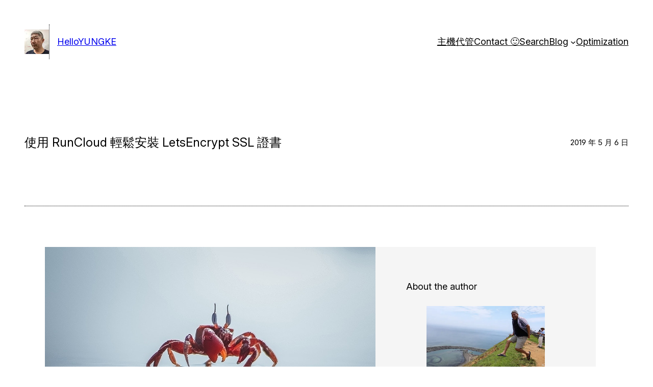

--- FILE ---
content_type: text/html; charset=UTF-8
request_url: https://yungke.me/runcloud-easy-letsencrypt-ssl/
body_size: 26232
content:
<!DOCTYPE html>
<html lang="zh-TW">
<head>
	<meta charset="UTF-8" />
	<meta name="viewport" content="width=device-width, initial-scale=1" />
<title>使用 RunCloud 輕鬆安裝 LetsEncrypt SSL 證書 - HelloYUNGKE</title><link rel="preload" href="https://yungke.me/wp-content/uploads/2025/02/Yungke-Avatar-72.webp" as="image" fetchpriority="high"><link rel="preload" href="https://yungke.me/wp-content/uploads/2019/05/runcloud-letsencrypt.jpg" as="image" fetchpriority="high">
<meta name="dc.title" content="使用 RunCloud 輕鬆安裝 LetsEncrypt SSL 證書 - HelloYUNGKE">
<meta name="dc.description" content="為您的網站加上 SSL 證書，可說是當今每個網站或網誌的必備品，也是對網站 SEO 優化中一個重要因素。">
<meta name="dc.relation" content="https://yungke.me/runcloud-easy-letsencrypt-ssl/">
<meta name="dc.source" content="https://yungke.me/">
<meta name="dc.language" content="zh_TW">
<meta name="description" content="為您的網站加上 SSL 證書，可說是當今每個網站或網誌的必備品，也是對網站 SEO 優化中一個重要因素。">
<meta name="robots" content="index, follow, max-snippet:-1, max-image-preview:large, max-video-preview:-1">
<link rel="canonical" href="https://yungke.me/runcloud-easy-letsencrypt-ssl/">
<meta property="og:url" content="https://yungke.me/runcloud-easy-letsencrypt-ssl/">
<meta property="og:site_name" content="HelloYUNGKE">
<meta property="og:locale" content="zh_TW">
<meta property="og:type" content="article">
<meta property="og:title" content="使用 RunCloud 輕鬆安裝 LetsEncrypt SSL 證書 - HelloYUNGKE">
<meta property="og:description" content="為您的網站加上 SSL 證書，可說是當今每個網站或網誌的必備品，也是對網站 SEO 優化中一個重要因素。">
<meta property="og:image" content="https://yungke.me/wp-content/uploads/2019/05/runcloud-letsencrypt.jpg">
<meta property="og:image:secure_url" content="https://yungke.me/wp-content/uploads/2019/05/runcloud-letsencrypt.jpg">
<meta property="og:image:width" content="680">
<meta property="og:image:height" content="426">
<meta property="og:image:alt" content="RunCloud Easy Letsencrypt SSL">
<meta name="twitter:card" content="summary">
<meta name="twitter:title" content="使用 RunCloud 輕鬆安裝 LetsEncrypt SSL 證書 - HelloYUNGKE">
<meta name="twitter:description" content="為您的網站加上 SSL 證書，可說是當今每個網站或網誌的必備品，也是對網站 SEO 優化中一個重要因素。">
<meta name="twitter:image" content="https://yungke.me/wp-content/uploads/2019/05/runcloud-letsencrypt.jpg">
<link rel="alternate" type="application/rss+xml" title="訂閱《HelloYUNGKE》&raquo; 資訊提供" href="https://yungke.me/feed/" />
<script type="application/ld+json">{"@context":"https:\/\/schema.org\/","@type":"Article","datePublished":"2019-05-06T14:15:46+08:00","dateModified":"2024-07-25T20:17:59+08:00","mainEntityOfPage":{"@type":"WebPage","@id":"https:\/\/yungke.me\/runcloud-easy-letsencrypt-ssl\/"},"headline":"\u4f7f\u7528 RunCloud \u8f15\u9b06\u5b89\u88dd LetsEncrypt SSL \u8b49\u66f8","author":{"@type":"Person","name":"yungke","url":"https:\/\/yungke.me\/author\/yungke\/"},"image":{"@type":"ImageObject","url":"https:\/\/yungke.me\/wp-content\/uploads\/2019\/05\/runcloud-letsencrypt.jpg"},"publisher":{"@type":"Organization","name":"\u91d1\u6b23\u6578\u4f4d\u79d1\u6280\u5de5\u4f5c\u5ba4","logo":{"@type":"ImageObject","url":"https:\/\/yungke.me\/wp-content\/uploads\/2019\/04\/yungke-me-logo.png","width":"200","height":"200"}},"description":"\u70ba\u60a8\u7684\u7db2\u7ad9\u52a0\u4e0a SSL \u8b49\u66f8\uff0c\u53ef\u8aaa\u662f\u7576\u4eca\u6bcf\u500b\u7db2\u7ad9\u6216\u7db2\u8a8c\u7684\u5fc5\u5099\u54c1\uff0c\u4e5f\u662f\u5c0d\u7db2\u7ad9 SEO \u512a\u5316\u4e2d\u4e00\u500b\u91cd\u8981\u56e0..."}</script>
<script type="application/ld+json">{"@context":"https:\/\/schema.org\/","@type":"Review","itemReviewed":{"@type":"CreativeWorkSeason","name":"\u4f7f\u7528 RunCloud \u8f15\u9b06\u5b89\u88dd LetsEncrypt SSL \u8b49\u66f8"},"datePublished":"2019-05-06T14:15:46+08:00","author":{"@type":"Person","name":"yungke"},"reviewBody":"HelloYUNGKE","image":{"@type":"ImageObject","url":"https:\/\/yungke.me\/wp-content\/uploads\/2019\/05\/runcloud-letsencrypt.jpg"},"reviewRating":{"@type":"Rating","ratingValue":"5","bestRating":"5","worstRating":1}}</script>
<script type="application/ld+json">{"@context":"https:\/\/schema.org","name":"Breadcrumb","@type":"BreadcrumbList","itemListElement":[{"@type":"ListItem","position":1,"item":{"@type":"WebPage","id":"https:\/\/yungke.me\/runcloud-easy-letsencrypt-ssl\/#webpage","url":"https:\/\/yungke.me\/runcloud-easy-letsencrypt-ssl\/","name":"\u4f7f\u7528 RunCloud \u8f15\u9b06\u5b89\u88dd LetsEncrypt SSL \u8b49\u66f8"}}]}</script>
<style id='wp-img-auto-sizes-contain-inline-css'>
img:is([sizes=auto i],[sizes^="auto," i]){contain-intrinsic-size:3000px 1500px}
/*# sourceURL=wp-img-auto-sizes-contain-inline-css */
</style>
<style id='wp-block-site-logo-inline-css'>
.wp-block-site-logo{box-sizing:border-box;line-height:0}.wp-block-site-logo a{display:inline-block;line-height:0}.wp-block-site-logo.is-default-size img{height:auto;width:120px}.wp-block-site-logo img{height:auto;max-width:100%}.wp-block-site-logo a,.wp-block-site-logo img{border-radius:inherit}.wp-block-site-logo.aligncenter{margin-left:auto;margin-right:auto;text-align:center}:root :where(.wp-block-site-logo.is-style-rounded){border-radius:9999px}
/*# sourceURL=https://yungke.me/wp-includes/blocks/site-logo/style.min.css */
</style>
<style id='wp-block-site-title-inline-css'>
.wp-block-site-title{box-sizing:border-box}.wp-block-site-title :where(a){color:inherit;font-family:inherit;font-size:inherit;font-style:inherit;font-weight:inherit;letter-spacing:inherit;line-height:inherit;text-decoration:inherit}
/*# sourceURL=https://yungke.me/wp-includes/blocks/site-title/style.min.css */
</style>
<style id='wp-block-group-inline-css'>
.wp-block-group{box-sizing:border-box}:where(.wp-block-group.wp-block-group-is-layout-constrained){position:relative}
/*# sourceURL=https://yungke.me/wp-includes/blocks/group/style.min.css */
</style>
<style id='wp-block-navigation-link-inline-css'>
.wp-block-navigation .wp-block-navigation-item__label{overflow-wrap:break-word}.wp-block-navigation .wp-block-navigation-item__description{display:none}.link-ui-tools{outline:1px solid #f0f0f0;padding:8px}.link-ui-block-inserter{padding-top:8px}.link-ui-block-inserter__back{margin-left:8px;text-transform:uppercase}
/*# sourceURL=https://yungke.me/wp-includes/blocks/navigation-link/style.min.css */
</style>
<link rel='stylesheet' id='wp-block-navigation-css' href='https://yungke.me/wp-includes/blocks/navigation/style.min.css?ver=6.9' media='all' />
<style id='wp-block-post-title-inline-css'>
.wp-block-post-title{box-sizing:border-box;word-break:break-word}.wp-block-post-title :where(a){display:inline-block;font-family:inherit;font-size:inherit;font-style:inherit;font-weight:inherit;letter-spacing:inherit;line-height:inherit;text-decoration:inherit}
/*# sourceURL=https://yungke.me/wp-includes/blocks/post-title/style.min.css */
</style>
<style id='wp-block-post-date-inline-css'>
.wp-block-post-date{box-sizing:border-box}
/*# sourceURL=https://yungke.me/wp-includes/blocks/post-date/style.min.css */
</style>
<style id='wp-block-post-featured-image-inline-css'>
.wp-block-post-featured-image{margin-left:0;margin-right:0}.wp-block-post-featured-image a{display:block;height:100%}.wp-block-post-featured-image :where(img){box-sizing:border-box;height:auto;max-width:100%;vertical-align:bottom;width:100%}.wp-block-post-featured-image.alignfull img,.wp-block-post-featured-image.alignwide img{width:100%}.wp-block-post-featured-image .wp-block-post-featured-image__overlay.has-background-dim{background-color:#000;inset:0;position:absolute}.wp-block-post-featured-image{position:relative}.wp-block-post-featured-image .wp-block-post-featured-image__overlay.has-background-gradient{background-color:initial}.wp-block-post-featured-image .wp-block-post-featured-image__overlay.has-background-dim-0{opacity:0}.wp-block-post-featured-image .wp-block-post-featured-image__overlay.has-background-dim-10{opacity:.1}.wp-block-post-featured-image .wp-block-post-featured-image__overlay.has-background-dim-20{opacity:.2}.wp-block-post-featured-image .wp-block-post-featured-image__overlay.has-background-dim-30{opacity:.3}.wp-block-post-featured-image .wp-block-post-featured-image__overlay.has-background-dim-40{opacity:.4}.wp-block-post-featured-image .wp-block-post-featured-image__overlay.has-background-dim-50{opacity:.5}.wp-block-post-featured-image .wp-block-post-featured-image__overlay.has-background-dim-60{opacity:.6}.wp-block-post-featured-image .wp-block-post-featured-image__overlay.has-background-dim-70{opacity:.7}.wp-block-post-featured-image .wp-block-post-featured-image__overlay.has-background-dim-80{opacity:.8}.wp-block-post-featured-image .wp-block-post-featured-image__overlay.has-background-dim-90{opacity:.9}.wp-block-post-featured-image .wp-block-post-featured-image__overlay.has-background-dim-100{opacity:1}.wp-block-post-featured-image:where(.alignleft,.alignright){width:100%}
/*# sourceURL=https://yungke.me/wp-includes/blocks/post-featured-image/style.min.css */
</style>
<style id='wp-block-paragraph-inline-css'>
.is-small-text{font-size:.875em}.is-regular-text{font-size:1em}.is-large-text{font-size:2.25em}.is-larger-text{font-size:3em}.has-drop-cap:not(:focus):first-letter{float:left;font-size:8.4em;font-style:normal;font-weight:100;line-height:.68;margin:.05em .1em 0 0;text-transform:uppercase}body.rtl .has-drop-cap:not(:focus):first-letter{float:none;margin-left:.1em}p.has-drop-cap.has-background{overflow:hidden}:root :where(p.has-background){padding:1.25em 2.375em}:where(p.has-text-color:not(.has-link-color)) a{color:inherit}p.has-text-align-left[style*="writing-mode:vertical-lr"],p.has-text-align-right[style*="writing-mode:vertical-rl"]{rotate:180deg}
/*# sourceURL=https://yungke.me/wp-includes/blocks/paragraph/style.min.css */
</style>
<style id='wp-block-spacer-inline-css'>
.wp-block-spacer{clear:both}
/*# sourceURL=https://yungke.me/wp-includes/blocks/spacer/style.min.css */
</style>
<style id='wp-block-quote-inline-css'>
.wp-block-quote{box-sizing:border-box;overflow-wrap:break-word}.wp-block-quote.is-large:where(:not(.is-style-plain)),.wp-block-quote.is-style-large:where(:not(.is-style-plain)){margin-bottom:1em;padding:0 1em}.wp-block-quote.is-large:where(:not(.is-style-plain)) p,.wp-block-quote.is-style-large:where(:not(.is-style-plain)) p{font-size:1.5em;font-style:italic;line-height:1.6}.wp-block-quote.is-large:where(:not(.is-style-plain)) cite,.wp-block-quote.is-large:where(:not(.is-style-plain)) footer,.wp-block-quote.is-style-large:where(:not(.is-style-plain)) cite,.wp-block-quote.is-style-large:where(:not(.is-style-plain)) footer{font-size:1.125em;text-align:right}.wp-block-quote>cite{display:block}
/*# sourceURL=https://yungke.me/wp-includes/blocks/quote/style.min.css */
</style>
<style id='wp-block-heading-inline-css'>
h1:where(.wp-block-heading).has-background,h2:where(.wp-block-heading).has-background,h3:where(.wp-block-heading).has-background,h4:where(.wp-block-heading).has-background,h5:where(.wp-block-heading).has-background,h6:where(.wp-block-heading).has-background{padding:1.25em 2.375em}h1.has-text-align-left[style*=writing-mode]:where([style*=vertical-lr]),h1.has-text-align-right[style*=writing-mode]:where([style*=vertical-rl]),h2.has-text-align-left[style*=writing-mode]:where([style*=vertical-lr]),h2.has-text-align-right[style*=writing-mode]:where([style*=vertical-rl]),h3.has-text-align-left[style*=writing-mode]:where([style*=vertical-lr]),h3.has-text-align-right[style*=writing-mode]:where([style*=vertical-rl]),h4.has-text-align-left[style*=writing-mode]:where([style*=vertical-lr]),h4.has-text-align-right[style*=writing-mode]:where([style*=vertical-rl]),h5.has-text-align-left[style*=writing-mode]:where([style*=vertical-lr]),h5.has-text-align-right[style*=writing-mode]:where([style*=vertical-rl]),h6.has-text-align-left[style*=writing-mode]:where([style*=vertical-lr]),h6.has-text-align-right[style*=writing-mode]:where([style*=vertical-rl]){rotate:180deg}
/*# sourceURL=https://yungke.me/wp-includes/blocks/heading/style.min.css */
</style>
<style id='wp-block-image-inline-css'>
.wp-block-image>a,.wp-block-image>figure>a{display:inline-block}.wp-block-image img{box-sizing:border-box;height:auto;max-width:100%;vertical-align:bottom}@media not (prefers-reduced-motion){.wp-block-image img.hide{visibility:hidden}.wp-block-image img.show{animation:show-content-image .4s}}.wp-block-image[style*=border-radius] img,.wp-block-image[style*=border-radius]>a{border-radius:inherit}.wp-block-image.has-custom-border img{box-sizing:border-box}.wp-block-image.aligncenter{text-align:center}.wp-block-image.alignfull>a,.wp-block-image.alignwide>a{width:100%}.wp-block-image.alignfull img,.wp-block-image.alignwide img{height:auto;width:100%}.wp-block-image .aligncenter,.wp-block-image .alignleft,.wp-block-image .alignright,.wp-block-image.aligncenter,.wp-block-image.alignleft,.wp-block-image.alignright{display:table}.wp-block-image .aligncenter>figcaption,.wp-block-image .alignleft>figcaption,.wp-block-image .alignright>figcaption,.wp-block-image.aligncenter>figcaption,.wp-block-image.alignleft>figcaption,.wp-block-image.alignright>figcaption{caption-side:bottom;display:table-caption}.wp-block-image .alignleft{float:left;margin:.5em 1em .5em 0}.wp-block-image .alignright{float:right;margin:.5em 0 .5em 1em}.wp-block-image .aligncenter{margin-left:auto;margin-right:auto}.wp-block-image :where(figcaption){margin-bottom:1em;margin-top:.5em}.wp-block-image.is-style-circle-mask img{border-radius:9999px}@supports ((-webkit-mask-image:none) or (mask-image:none)) or (-webkit-mask-image:none){.wp-block-image.is-style-circle-mask img{border-radius:0;-webkit-mask-image:url('data:image/svg+xml;utf8,<svg viewBox="0 0 100 100" xmlns="http://www.w3.org/2000/svg"><circle cx="50" cy="50" r="50"/></svg>');mask-image:url('data:image/svg+xml;utf8,<svg viewBox="0 0 100 100" xmlns="http://www.w3.org/2000/svg"><circle cx="50" cy="50" r="50"/></svg>');mask-mode:alpha;-webkit-mask-position:center;mask-position:center;-webkit-mask-repeat:no-repeat;mask-repeat:no-repeat;-webkit-mask-size:contain;mask-size:contain}}:root :where(.wp-block-image.is-style-rounded img,.wp-block-image .is-style-rounded img){border-radius:9999px}.wp-block-image figure{margin:0}.wp-lightbox-container{display:flex;flex-direction:column;position:relative}.wp-lightbox-container img{cursor:zoom-in}.wp-lightbox-container img:hover+button{opacity:1}.wp-lightbox-container button{align-items:center;backdrop-filter:blur(16px) saturate(180%);background-color:#5a5a5a40;border:none;border-radius:4px;cursor:zoom-in;display:flex;height:20px;justify-content:center;opacity:0;padding:0;position:absolute;right:16px;text-align:center;top:16px;width:20px;z-index:100}@media not (prefers-reduced-motion){.wp-lightbox-container button{transition:opacity .2s ease}}.wp-lightbox-container button:focus-visible{outline:3px auto #5a5a5a40;outline:3px auto -webkit-focus-ring-color;outline-offset:3px}.wp-lightbox-container button:hover{cursor:pointer;opacity:1}.wp-lightbox-container button:focus{opacity:1}.wp-lightbox-container button:focus,.wp-lightbox-container button:hover,.wp-lightbox-container button:not(:hover):not(:active):not(.has-background){background-color:#5a5a5a40;border:none}.wp-lightbox-overlay{box-sizing:border-box;cursor:zoom-out;height:100vh;left:0;overflow:hidden;position:fixed;top:0;visibility:hidden;width:100%;z-index:100000}.wp-lightbox-overlay .close-button{align-items:center;cursor:pointer;display:flex;justify-content:center;min-height:40px;min-width:40px;padding:0;position:absolute;right:calc(env(safe-area-inset-right) + 16px);top:calc(env(safe-area-inset-top) + 16px);z-index:5000000}.wp-lightbox-overlay .close-button:focus,.wp-lightbox-overlay .close-button:hover,.wp-lightbox-overlay .close-button:not(:hover):not(:active):not(.has-background){background:none;border:none}.wp-lightbox-overlay .lightbox-image-container{height:var(--wp--lightbox-container-height);left:50%;overflow:hidden;position:absolute;top:50%;transform:translate(-50%,-50%);transform-origin:top left;width:var(--wp--lightbox-container-width);z-index:9999999999}.wp-lightbox-overlay .wp-block-image{align-items:center;box-sizing:border-box;display:flex;height:100%;justify-content:center;margin:0;position:relative;transform-origin:0 0;width:100%;z-index:3000000}.wp-lightbox-overlay .wp-block-image img{height:var(--wp--lightbox-image-height);min-height:var(--wp--lightbox-image-height);min-width:var(--wp--lightbox-image-width);width:var(--wp--lightbox-image-width)}.wp-lightbox-overlay .wp-block-image figcaption{display:none}.wp-lightbox-overlay button{background:none;border:none}.wp-lightbox-overlay .scrim{background-color:#fff;height:100%;opacity:.9;position:absolute;width:100%;z-index:2000000}.wp-lightbox-overlay.active{visibility:visible}@media not (prefers-reduced-motion){.wp-lightbox-overlay.active{animation:turn-on-visibility .25s both}.wp-lightbox-overlay.active img{animation:turn-on-visibility .35s both}.wp-lightbox-overlay.show-closing-animation:not(.active){animation:turn-off-visibility .35s both}.wp-lightbox-overlay.show-closing-animation:not(.active) img{animation:turn-off-visibility .25s both}.wp-lightbox-overlay.zoom.active{animation:none;opacity:1;visibility:visible}.wp-lightbox-overlay.zoom.active .lightbox-image-container{animation:lightbox-zoom-in .4s}.wp-lightbox-overlay.zoom.active .lightbox-image-container img{animation:none}.wp-lightbox-overlay.zoom.active .scrim{animation:turn-on-visibility .4s forwards}.wp-lightbox-overlay.zoom.show-closing-animation:not(.active){animation:none}.wp-lightbox-overlay.zoom.show-closing-animation:not(.active) .lightbox-image-container{animation:lightbox-zoom-out .4s}.wp-lightbox-overlay.zoom.show-closing-animation:not(.active) .lightbox-image-container img{animation:none}.wp-lightbox-overlay.zoom.show-closing-animation:not(.active) .scrim{animation:turn-off-visibility .4s forwards}}@keyframes show-content-image{0%{visibility:hidden}99%{visibility:hidden}to{visibility:visible}}@keyframes turn-on-visibility{0%{opacity:0}to{opacity:1}}@keyframes turn-off-visibility{0%{opacity:1;visibility:visible}99%{opacity:0;visibility:visible}to{opacity:0;visibility:hidden}}@keyframes lightbox-zoom-in{0%{transform:translate(calc((-100vw + var(--wp--lightbox-scrollbar-width))/2 + var(--wp--lightbox-initial-left-position)),calc(-50vh + var(--wp--lightbox-initial-top-position))) scale(var(--wp--lightbox-scale))}to{transform:translate(-50%,-50%) scale(1)}}@keyframes lightbox-zoom-out{0%{transform:translate(-50%,-50%) scale(1);visibility:visible}99%{visibility:visible}to{transform:translate(calc((-100vw + var(--wp--lightbox-scrollbar-width))/2 + var(--wp--lightbox-initial-left-position)),calc(-50vh + var(--wp--lightbox-initial-top-position))) scale(var(--wp--lightbox-scale));visibility:hidden}}
/*# sourceURL=https://yungke.me/wp-includes/blocks/image/style.min.css */
</style>
<style id='wp-block-list-inline-css'>
ol,ul{box-sizing:border-box}:root :where(.wp-block-list.has-background){padding:1.25em 2.375em}
/*# sourceURL=https://yungke.me/wp-includes/blocks/list/style.min.css */
</style>
<style id='wp-block-post-content-inline-css'>
.wp-block-post-content{display:flow-root}
/*# sourceURL=https://yungke.me/wp-includes/blocks/post-content/style.min.css */
</style>
<style id='gutena-newsletter-form-style-inline-css'>
.wp-block-gutena-newsletter-form{display:flex;flex-direction:column;flex-wrap:wrap}.wp-block-gutena-newsletter-form .gutena-newsletter-form{display:flex;flex:1;flex-direction:row;flex-wrap:wrap;gap:var(--gutena--newsletter-input-button-gap);position:relative;width:100%}.wp-block-gutena-newsletter-form .gutena-newsletter-form.column{flex-direction:column}.wp-block-gutena-newsletter-form .gutena-newsletter-form.column .gutena-newsletter-form-input-block{align-self:auto;margin-bottom:0!important}.wp-block-gutena-newsletter-form .gutena-newsletter-form.column .gutena-newsletter-submit-button-block{margin-top:0!important}.wp-block-gutena-newsletter-form .gutena-newsletter-form.column .gutena-newsletter-submit-button-block.left{align-self:flex-start;width:var(--gutena--newsletter-button-width)}.wp-block-gutena-newsletter-form .gutena-newsletter-form.column .gutena-newsletter-submit-button-block.center{align-self:center;width:var(--gutena--newsletter-button-width)}.wp-block-gutena-newsletter-form .gutena-newsletter-form.column .gutena-newsletter-submit-button-block.right{align-self:flex-end;width:var(--gutena--newsletter-button-width)}@media only screen and (max-width:780px){.wp-block-gutena-newsletter-form .gutena-newsletter-form.stacked{flex-direction:column}.wp-block-gutena-newsletter-form .gutena-newsletter-form.stacked .gutena-newsletter-form-input-block{align-self:auto;margin-bottom:0!important}.wp-block-gutena-newsletter-form .gutena-newsletter-form.stacked .gutena-newsletter-submit-button-block{margin-top:0!important}.wp-block-gutena-newsletter-form .gutena-newsletter-form.stacked .gutena-newsletter-submit-button-block.left{align-self:flex-start;width:var(--gutena--newsletter-button-width)}.wp-block-gutena-newsletter-form .gutena-newsletter-form.stacked .gutena-newsletter-submit-button-block.center{align-self:center;width:var(--gutena--newsletter-button-width)}.wp-block-gutena-newsletter-form .gutena-newsletter-form.stacked .gutena-newsletter-submit-button-block.right{align-self:flex-end;width:var(--gutena--newsletter-button-width)}}.wp-block-gutena-newsletter-form .gutena-newsletter-form .gutena-newsletter-form-input-block{display:flex;flex:1;max-width:var(--gutena--newsletter-input-max-width);position:relative}.wp-block-gutena-newsletter-form .gutena-newsletter-form .gutena-newsletter-form-input-block .gutena-newsletter-field{background-color:transparent;border:0;color:inherit!important;font:inherit!important;letter-spacing:inherit;line-height:inherit;min-height:auto;outline:0;padding:0;text-transform:inherit;width:100%}.wp-block-gutena-newsletter-form .gutena-newsletter-form .gutena-newsletter-form-input-block .gutena-newsletter-field.center{text-align:center}.wp-block-gutena-newsletter-form .gutena-newsletter-form .gutena-newsletter-form-input-block .gutena-newsletter-field.right{text-align:right}.wp-block-gutena-newsletter-form .gutena-newsletter-form .gutena-newsletter-form-input-block .gutena-newsletter-field:focus{border:0;box-shadow:none!important;outline:0!important}.wp-block-gutena-newsletter-form .gutena-newsletter-form .gutena-newsletter-form-input-block .gutena-newsletter-field::-moz-placeholder{color:inherit!important;opacity:.4!important}.wp-block-gutena-newsletter-form .gutena-newsletter-form .gutena-newsletter-form-input-block .gutena-newsletter-field::placeholder{color:inherit!important;opacity:.4!important}.wp-block-gutena-newsletter-form .gutena-newsletter-form .gutena-newsletter-submit-button-block{align-items:center;display:flex;justify-content:center;position:relative}.wp-block-gutena-newsletter-form .gutena-newsletter-form .gutena-newsletter-submit-button-block .gutena-newsletter-action{align-items:center;background-color:transparent;border:0;color:inherit!important;cursor:pointer;display:inline-flex;flex-direction:row;font-size:inherit;font:inherit!important;height:100%;justify-content:center;letter-spacing:inherit;line-height:inherit;margin:0;padding:0;text-transform:inherit;transition:color .1s cubic-bezier(.7,0,.3,1)}.wp-block-gutena-newsletter-form .gutena-newsletter-form .gutena-newsletter-submit-button-block .gutena-newsletter-action .gutena-newsletter-button-icon{height:100%}.wp-block-gutena-newsletter-form .gutena-newsletter-form .gutena-newsletter-submit-button-block .gutena-newsletter-action .gutena-newsletter-button-icon svg{height:100%;fill:var(--gutena--newsletter-button-icon-color);display:block;margin:0 auto}.wp-block-gutena-newsletter-form .gutena-newsletter-form .gutena-newsletter-submit-button-block .gutena-newsletter-action.icon-left.with-text-icon .gutena-newsletter-button-icon{margin-right:var(--gutena--newsletter-button-icon-spacing,10px)}.wp-block-gutena-newsletter-form .gutena-newsletter-form .gutena-newsletter-submit-button-block .gutena-newsletter-action.icon-right{flex-direction:row-reverse}.wp-block-gutena-newsletter-form .gutena-newsletter-form .gutena-newsletter-submit-button-block .gutena-newsletter-action.icon-right.with-text-icon .gutena-newsletter-button-icon{margin-left:var(--gutena--newsletter-button-icon-spacing,10px)}.wp-block-gutena-newsletter-form .gutena-newsletter-form .gutena-newsletter-submit-button-block .gutena-newsletter-action .gutena-newsletter-button-text,.wp-block-gutena-newsletter-form .gutena-newsletter-form .gutena-newsletter-submit-button-block .gutena-newsletter-action .gutena-newsletter-button-text img{vertical-align:middle}.wp-block-gutena-newsletter-form.message-center .gutena-newsletter-message{text-align:center}.wp-block-gutena-newsletter-form.message-right .gutena-newsletter-message{text-align:right}.wp-block-gutena-newsletter-form .gutena-newsletter-message{font-size:14px;font-weight:500;line-height:20px;margin:14px 0 3px;position:relative;text-align:left}.wp-block-gutena-newsletter-form .gutena-newsletter-message.success{color:var(--gutena--newsletter-success-message-color,#029a5a)}.wp-block-gutena-newsletter-form .gutena-newsletter-message.success.status .info-text:before{border-color:var(--gutena--newsletter-success-message-color,#029a5a);content:"✓"}.wp-block-gutena-newsletter-form .gutena-newsletter-message.warning{color:var(--gutena--newsletter-error-message-color,#df5000)}.wp-block-gutena-newsletter-form .gutena-newsletter-message.warning.status .info-text:before{border-color:var(--gutena--newsletter-error-message-color,#df5000);content:"!"}.wp-block-gutena-newsletter-form .gutena-newsletter-message.error{color:var(--gutena--newsletter-error-message-color,#fa2323)}.wp-block-gutena-newsletter-form .gutena-newsletter-message.error.status .info-text:before{border-color:var(--gutena--newsletter-error-message-color,#fa2323);content:"✕"}.wp-block-gutena-newsletter-form .gutena-newsletter-message.status .info-text{padding:2px 0 2px 35px;position:relative}.wp-block-gutena-newsletter-form .gutena-newsletter-message.status .info-text:before{border:2px solid #fff;border-radius:50%;content:"!";display:block;font-size:14px;font-weight:500;height:20px;left:0;line-height:20px;position:absolute;text-align:center;top:0;width:20px}.wp-block-gutena-newsletter-form .gutena-newsletter-message .loader{animation:gn-spin 2s linear infinite;border:2px solid #f3f3f3;border-radius:50%;border-top:2px solid var(--gutena--newsletter-success-message-color,#029a5a);display:inline-block;height:20px;margin:-4px 10px -4px 0;vertical-align:middle;width:20px}@keyframes gn-spin{0%{transform:rotate(0deg)}to{transform:rotate(1turn)}}

/*# sourceURL=https://yungke.me/wp-content/plugins/newsletter-block-by-gutena/build/newsletter-form/style-index.css */
</style>
<style id='wp-block-columns-inline-css'>
.wp-block-columns{box-sizing:border-box;display:flex;flex-wrap:wrap!important}@media (min-width:782px){.wp-block-columns{flex-wrap:nowrap!important}}.wp-block-columns{align-items:normal!important}.wp-block-columns.are-vertically-aligned-top{align-items:flex-start}.wp-block-columns.are-vertically-aligned-center{align-items:center}.wp-block-columns.are-vertically-aligned-bottom{align-items:flex-end}@media (max-width:781px){.wp-block-columns:not(.is-not-stacked-on-mobile)>.wp-block-column{flex-basis:100%!important}}@media (min-width:782px){.wp-block-columns:not(.is-not-stacked-on-mobile)>.wp-block-column{flex-basis:0;flex-grow:1}.wp-block-columns:not(.is-not-stacked-on-mobile)>.wp-block-column[style*=flex-basis]{flex-grow:0}}.wp-block-columns.is-not-stacked-on-mobile{flex-wrap:nowrap!important}.wp-block-columns.is-not-stacked-on-mobile>.wp-block-column{flex-basis:0;flex-grow:1}.wp-block-columns.is-not-stacked-on-mobile>.wp-block-column[style*=flex-basis]{flex-grow:0}:where(.wp-block-columns){margin-bottom:1.75em}:where(.wp-block-columns.has-background){padding:1.25em 2.375em}.wp-block-column{flex-grow:1;min-width:0;overflow-wrap:break-word;word-break:break-word}.wp-block-column.is-vertically-aligned-top{align-self:flex-start}.wp-block-column.is-vertically-aligned-center{align-self:center}.wp-block-column.is-vertically-aligned-bottom{align-self:flex-end}.wp-block-column.is-vertically-aligned-stretch{align-self:stretch}.wp-block-column.is-vertically-aligned-bottom,.wp-block-column.is-vertically-aligned-center,.wp-block-column.is-vertically-aligned-top{width:100%}
/*# sourceURL=https://yungke.me/wp-includes/blocks/columns/style.min.css */
</style>
<style id='wp-block-post-terms-inline-css'>
.wp-block-post-terms{box-sizing:border-box}.wp-block-post-terms .wp-block-post-terms__separator{white-space:pre-wrap}
/*# sourceURL=https://yungke.me/wp-includes/blocks/post-terms/style.min.css */
</style>
<style id='wp-block-post-navigation-link-inline-css'>
.wp-block-post-navigation-link .wp-block-post-navigation-link__arrow-previous{display:inline-block;margin-right:1ch}.wp-block-post-navigation-link .wp-block-post-navigation-link__arrow-previous:not(.is-arrow-chevron){transform:scaleX(1)}.wp-block-post-navigation-link .wp-block-post-navigation-link__arrow-next{display:inline-block;margin-left:1ch}.wp-block-post-navigation-link .wp-block-post-navigation-link__arrow-next:not(.is-arrow-chevron){transform:scaleX(1)}.wp-block-post-navigation-link.has-text-align-left[style*="writing-mode: vertical-lr"],.wp-block-post-navigation-link.has-text-align-right[style*="writing-mode: vertical-rl"]{rotate:180deg}
/*# sourceURL=https://yungke.me/wp-includes/blocks/post-navigation-link/style.min.css */
</style>
<style id='wp-block-avatar-inline-css'>
.wp-block-avatar{line-height:0}.wp-block-avatar,.wp-block-avatar img{box-sizing:border-box}.wp-block-avatar.aligncenter{text-align:center}
/*# sourceURL=https://yungke.me/wp-includes/blocks/avatar/style.min.css */
</style>
<style id='wp-block-comment-author-name-inline-css'>
.wp-block-comment-author-name{box-sizing:border-box}
/*# sourceURL=https://yungke.me/wp-includes/blocks/comment-author-name/style.min.css */
</style>
<style id='wp-block-comment-date-inline-css'>
.wp-block-comment-date{box-sizing:border-box}
/*# sourceURL=https://yungke.me/wp-includes/blocks/comment-date/style.min.css */
</style>
<style id='wp-block-comment-content-inline-css'>
.comment-awaiting-moderation{display:block;font-size:.875em;line-height:1.5}.wp-block-comment-content{box-sizing:border-box}
/*# sourceURL=https://yungke.me/wp-includes/blocks/comment-content/style.min.css */
</style>
<style id='wp-block-comment-reply-link-inline-css'>
.wp-block-comment-reply-link{box-sizing:border-box}
/*# sourceURL=https://yungke.me/wp-includes/blocks/comment-reply-link/style.min.css */
</style>
<style id='wp-block-comment-template-inline-css'>
.wp-block-comment-template{box-sizing:border-box;list-style:none;margin-bottom:0;max-width:100%;padding:0}.wp-block-comment-template li{clear:both}.wp-block-comment-template ol{list-style:none;margin-bottom:0;max-width:100%;padding-left:2rem}.wp-block-comment-template.alignleft{float:left}.wp-block-comment-template.aligncenter{margin-left:auto;margin-right:auto;width:fit-content}.wp-block-comment-template.alignright{float:right}
/*# sourceURL=https://yungke.me/wp-includes/blocks/comment-template/style.min.css */
</style>
<style id='wp-block-post-comments-form-inline-css'>
:where(.wp-block-post-comments-form input:not([type=submit])),:where(.wp-block-post-comments-form textarea){border:1px solid #949494;font-family:inherit;font-size:1em}:where(.wp-block-post-comments-form input:where(:not([type=submit]):not([type=checkbox]))),:where(.wp-block-post-comments-form textarea){padding:calc(.667em + 2px)}.wp-block-post-comments-form{box-sizing:border-box}.wp-block-post-comments-form[style*=font-weight] :where(.comment-reply-title){font-weight:inherit}.wp-block-post-comments-form[style*=font-family] :where(.comment-reply-title){font-family:inherit}.wp-block-post-comments-form[class*=-font-size] :where(.comment-reply-title),.wp-block-post-comments-form[style*=font-size] :where(.comment-reply-title){font-size:inherit}.wp-block-post-comments-form[style*=line-height] :where(.comment-reply-title){line-height:inherit}.wp-block-post-comments-form[style*=font-style] :where(.comment-reply-title){font-style:inherit}.wp-block-post-comments-form[style*=letter-spacing] :where(.comment-reply-title){letter-spacing:inherit}.wp-block-post-comments-form :where(input[type=submit]){box-shadow:none;cursor:pointer;display:inline-block;overflow-wrap:break-word;text-align:center}.wp-block-post-comments-form .comment-form input:not([type=submit]):not([type=checkbox]):not([type=hidden]),.wp-block-post-comments-form .comment-form textarea{box-sizing:border-box;display:block;width:100%}.wp-block-post-comments-form .comment-form-author label,.wp-block-post-comments-form .comment-form-email label,.wp-block-post-comments-form .comment-form-url label{display:block;margin-bottom:.25em}.wp-block-post-comments-form .comment-form-cookies-consent{display:flex;gap:.25em}.wp-block-post-comments-form .comment-form-cookies-consent #wp-comment-cookies-consent{margin-top:.35em}.wp-block-post-comments-form .comment-reply-title{margin-bottom:0}.wp-block-post-comments-form .comment-reply-title :where(small){font-size:var(--wp--preset--font-size--medium,smaller);margin-left:.5em}
/*# sourceURL=https://yungke.me/wp-includes/blocks/post-comments-form/style.min.css */
</style>
<style id='wp-block-buttons-inline-css'>
.wp-block-buttons{box-sizing:border-box}.wp-block-buttons.is-vertical{flex-direction:column}.wp-block-buttons.is-vertical>.wp-block-button:last-child{margin-bottom:0}.wp-block-buttons>.wp-block-button{display:inline-block;margin:0}.wp-block-buttons.is-content-justification-left{justify-content:flex-start}.wp-block-buttons.is-content-justification-left.is-vertical{align-items:flex-start}.wp-block-buttons.is-content-justification-center{justify-content:center}.wp-block-buttons.is-content-justification-center.is-vertical{align-items:center}.wp-block-buttons.is-content-justification-right{justify-content:flex-end}.wp-block-buttons.is-content-justification-right.is-vertical{align-items:flex-end}.wp-block-buttons.is-content-justification-space-between{justify-content:space-between}.wp-block-buttons.aligncenter{text-align:center}.wp-block-buttons:not(.is-content-justification-space-between,.is-content-justification-right,.is-content-justification-left,.is-content-justification-center) .wp-block-button.aligncenter{margin-left:auto;margin-right:auto;width:100%}.wp-block-buttons[style*=text-decoration] .wp-block-button,.wp-block-buttons[style*=text-decoration] .wp-block-button__link{text-decoration:inherit}.wp-block-buttons.has-custom-font-size .wp-block-button__link{font-size:inherit}.wp-block-buttons .wp-block-button__link{width:100%}.wp-block-button.aligncenter{text-align:center}
/*# sourceURL=https://yungke.me/wp-includes/blocks/buttons/style.min.css */
</style>
<style id='wp-block-button-inline-css'>
.wp-block-button__link{align-content:center;box-sizing:border-box;cursor:pointer;display:inline-block;height:100%;text-align:center;word-break:break-word}.wp-block-button__link.aligncenter{text-align:center}.wp-block-button__link.alignright{text-align:right}:where(.wp-block-button__link){border-radius:9999px;box-shadow:none;padding:calc(.667em + 2px) calc(1.333em + 2px);text-decoration:none}.wp-block-button[style*=text-decoration] .wp-block-button__link{text-decoration:inherit}.wp-block-buttons>.wp-block-button.has-custom-width{max-width:none}.wp-block-buttons>.wp-block-button.has-custom-width .wp-block-button__link{width:100%}.wp-block-buttons>.wp-block-button.has-custom-font-size .wp-block-button__link{font-size:inherit}.wp-block-buttons>.wp-block-button.wp-block-button__width-25{width:calc(25% - var(--wp--style--block-gap, .5em)*.75)}.wp-block-buttons>.wp-block-button.wp-block-button__width-50{width:calc(50% - var(--wp--style--block-gap, .5em)*.5)}.wp-block-buttons>.wp-block-button.wp-block-button__width-75{width:calc(75% - var(--wp--style--block-gap, .5em)*.25)}.wp-block-buttons>.wp-block-button.wp-block-button__width-100{flex-basis:100%;width:100%}.wp-block-buttons.is-vertical>.wp-block-button.wp-block-button__width-25{width:25%}.wp-block-buttons.is-vertical>.wp-block-button.wp-block-button__width-50{width:50%}.wp-block-buttons.is-vertical>.wp-block-button.wp-block-button__width-75{width:75%}.wp-block-button.is-style-squared,.wp-block-button__link.wp-block-button.is-style-squared{border-radius:0}.wp-block-button.no-border-radius,.wp-block-button__link.no-border-radius{border-radius:0!important}:root :where(.wp-block-button .wp-block-button__link.is-style-outline),:root :where(.wp-block-button.is-style-outline>.wp-block-button__link){border:2px solid;padding:.667em 1.333em}:root :where(.wp-block-button .wp-block-button__link.is-style-outline:not(.has-text-color)),:root :where(.wp-block-button.is-style-outline>.wp-block-button__link:not(.has-text-color)){color:currentColor}:root :where(.wp-block-button .wp-block-button__link.is-style-outline:not(.has-background)),:root :where(.wp-block-button.is-style-outline>.wp-block-button__link:not(.has-background)){background-color:initial;background-image:none}
/*# sourceURL=https://yungke.me/wp-includes/blocks/button/style.min.css */
</style>
<style id='wp-block-comments-inline-css'>
.wp-block-post-comments{box-sizing:border-box}.wp-block-post-comments .alignleft{float:left}.wp-block-post-comments .alignright{float:right}.wp-block-post-comments .navigation:after{clear:both;content:"";display:table}.wp-block-post-comments .commentlist{clear:both;list-style:none;margin:0;padding:0}.wp-block-post-comments .commentlist .comment{min-height:2.25em;padding-left:3.25em}.wp-block-post-comments .commentlist .comment p{font-size:1em;line-height:1.8;margin:1em 0}.wp-block-post-comments .commentlist .children{list-style:none;margin:0;padding:0}.wp-block-post-comments .comment-author{line-height:1.5}.wp-block-post-comments .comment-author .avatar{border-radius:1.5em;display:block;float:left;height:2.5em;margin-right:.75em;margin-top:.5em;width:2.5em}.wp-block-post-comments .comment-author cite{font-style:normal}.wp-block-post-comments .comment-meta{font-size:.875em;line-height:1.5}.wp-block-post-comments .comment-meta b{font-weight:400}.wp-block-post-comments .comment-meta .comment-awaiting-moderation{display:block;margin-bottom:1em;margin-top:1em}.wp-block-post-comments .comment-body .commentmetadata{font-size:.875em}.wp-block-post-comments .comment-form-author label,.wp-block-post-comments .comment-form-comment label,.wp-block-post-comments .comment-form-email label,.wp-block-post-comments .comment-form-url label{display:block;margin-bottom:.25em}.wp-block-post-comments .comment-form input:not([type=submit]):not([type=checkbox]),.wp-block-post-comments .comment-form textarea{box-sizing:border-box;display:block;width:100%}.wp-block-post-comments .comment-form-cookies-consent{display:flex;gap:.25em}.wp-block-post-comments .comment-form-cookies-consent #wp-comment-cookies-consent{margin-top:.35em}.wp-block-post-comments .comment-reply-title{margin-bottom:0}.wp-block-post-comments .comment-reply-title :where(small){font-size:var(--wp--preset--font-size--medium,smaller);margin-left:.5em}.wp-block-post-comments .reply{font-size:.875em;margin-bottom:1.4em}.wp-block-post-comments input:not([type=submit]),.wp-block-post-comments textarea{border:1px solid #949494;font-family:inherit;font-size:1em}.wp-block-post-comments input:not([type=submit]):not([type=checkbox]),.wp-block-post-comments textarea{padding:calc(.667em + 2px)}:where(.wp-block-post-comments input[type=submit]){border:none}.wp-block-comments{box-sizing:border-box}
/*# sourceURL=https://yungke.me/wp-includes/blocks/comments/style.min.css */
</style>
<link rel='stylesheet' id='wp-block-social-links-css' href='https://yungke.me/wp-includes/blocks/social-links/style.min.css?ver=6.9' media='all' />
<style id='wp-block-library-inline-css'>
:root{--wp-block-synced-color:#7a00df;--wp-block-synced-color--rgb:122,0,223;--wp-bound-block-color:var(--wp-block-synced-color);--wp-editor-canvas-background:#ddd;--wp-admin-theme-color:#007cba;--wp-admin-theme-color--rgb:0,124,186;--wp-admin-theme-color-darker-10:#006ba1;--wp-admin-theme-color-darker-10--rgb:0,107,160.5;--wp-admin-theme-color-darker-20:#005a87;--wp-admin-theme-color-darker-20--rgb:0,90,135;--wp-admin-border-width-focus:2px}@media (min-resolution:192dpi){:root{--wp-admin-border-width-focus:1.5px}}.wp-element-button{cursor:pointer}:root .has-very-light-gray-background-color{background-color:#eee}:root .has-very-dark-gray-background-color{background-color:#313131}:root .has-very-light-gray-color{color:#eee}:root .has-very-dark-gray-color{color:#313131}:root .has-vivid-green-cyan-to-vivid-cyan-blue-gradient-background{background:linear-gradient(135deg,#00d084,#0693e3)}:root .has-purple-crush-gradient-background{background:linear-gradient(135deg,#34e2e4,#4721fb 50%,#ab1dfe)}:root .has-hazy-dawn-gradient-background{background:linear-gradient(135deg,#faaca8,#dad0ec)}:root .has-subdued-olive-gradient-background{background:linear-gradient(135deg,#fafae1,#67a671)}:root .has-atomic-cream-gradient-background{background:linear-gradient(135deg,#fdd79a,#004a59)}:root .has-nightshade-gradient-background{background:linear-gradient(135deg,#330968,#31cdcf)}:root .has-midnight-gradient-background{background:linear-gradient(135deg,#020381,#2874fc)}:root{--wp--preset--font-size--normal:16px;--wp--preset--font-size--huge:42px}.has-regular-font-size{font-size:1em}.has-larger-font-size{font-size:2.625em}.has-normal-font-size{font-size:var(--wp--preset--font-size--normal)}.has-huge-font-size{font-size:var(--wp--preset--font-size--huge)}.has-text-align-center{text-align:center}.has-text-align-left{text-align:left}.has-text-align-right{text-align:right}.has-fit-text{white-space:nowrap!important}#end-resizable-editor-section{display:none}.aligncenter{clear:both}.items-justified-left{justify-content:flex-start}.items-justified-center{justify-content:center}.items-justified-right{justify-content:flex-end}.items-justified-space-between{justify-content:space-between}.screen-reader-text{border:0;clip-path:inset(50%);height:1px;margin:-1px;overflow:hidden;padding:0;position:absolute;width:1px;word-wrap:normal!important}.screen-reader-text:focus{background-color:#ddd;clip-path:none;color:#444;display:block;font-size:1em;height:auto;left:5px;line-height:normal;padding:15px 23px 14px;text-decoration:none;top:5px;width:auto;z-index:100000}html :where(.has-border-color){border-style:solid}html :where([style*=border-top-color]){border-top-style:solid}html :where([style*=border-right-color]){border-right-style:solid}html :where([style*=border-bottom-color]){border-bottom-style:solid}html :where([style*=border-left-color]){border-left-style:solid}html :where([style*=border-width]){border-style:solid}html :where([style*=border-top-width]){border-top-style:solid}html :where([style*=border-right-width]){border-right-style:solid}html :where([style*=border-bottom-width]){border-bottom-style:solid}html :where([style*=border-left-width]){border-left-style:solid}html :where(img[class*=wp-image-]){height:auto;max-width:100%}:where(figure){margin:0 0 1em}html :where(.is-position-sticky){--wp-admin--admin-bar--position-offset:var(--wp-admin--admin-bar--height,0px)}@media screen and (max-width:600px){html :where(.is-position-sticky){--wp-admin--admin-bar--position-offset:0px}}
/*# sourceURL=/wp-includes/css/dist/block-library/common.min.css */
</style>
<style id='global-styles-inline-css'>
:root{--wp--preset--aspect-ratio--square: 1;--wp--preset--aspect-ratio--4-3: 4/3;--wp--preset--aspect-ratio--3-4: 3/4;--wp--preset--aspect-ratio--3-2: 3/2;--wp--preset--aspect-ratio--2-3: 2/3;--wp--preset--aspect-ratio--16-9: 16/9;--wp--preset--aspect-ratio--9-16: 9/16;--wp--preset--color--black: #000000;--wp--preset--color--cyan-bluish-gray: #abb8c3;--wp--preset--color--white: #ffffff;--wp--preset--color--pale-pink: #f78da7;--wp--preset--color--vivid-red: #cf2e2e;--wp--preset--color--luminous-vivid-orange: #ff6900;--wp--preset--color--luminous-vivid-amber: #fcb900;--wp--preset--color--light-green-cyan: #7bdcb5;--wp--preset--color--vivid-green-cyan: #00d084;--wp--preset--color--pale-cyan-blue: #8ed1fc;--wp--preset--color--vivid-cyan-blue: #0693e3;--wp--preset--color--vivid-purple: #9b51e0;--wp--preset--color--base: #ffffff;--wp--preset--color--contrast: #000000;--wp--preset--color--primary: #aa0066;--wp--preset--color--neutral: #f5f5f5;--wp--preset--gradient--vivid-cyan-blue-to-vivid-purple: linear-gradient(135deg,rgb(6,147,227) 0%,rgb(155,81,224) 100%);--wp--preset--gradient--light-green-cyan-to-vivid-green-cyan: linear-gradient(135deg,rgb(122,220,180) 0%,rgb(0,208,130) 100%);--wp--preset--gradient--luminous-vivid-amber-to-luminous-vivid-orange: linear-gradient(135deg,rgb(252,185,0) 0%,rgb(255,105,0) 100%);--wp--preset--gradient--luminous-vivid-orange-to-vivid-red: linear-gradient(135deg,rgb(255,105,0) 0%,rgb(207,46,46) 100%);--wp--preset--gradient--very-light-gray-to-cyan-bluish-gray: linear-gradient(135deg,rgb(238,238,238) 0%,rgb(169,184,195) 100%);--wp--preset--gradient--cool-to-warm-spectrum: linear-gradient(135deg,rgb(74,234,220) 0%,rgb(151,120,209) 20%,rgb(207,42,186) 40%,rgb(238,44,130) 60%,rgb(251,105,98) 80%,rgb(254,248,76) 100%);--wp--preset--gradient--blush-light-purple: linear-gradient(135deg,rgb(255,206,236) 0%,rgb(152,150,240) 100%);--wp--preset--gradient--blush-bordeaux: linear-gradient(135deg,rgb(254,205,165) 0%,rgb(254,45,45) 50%,rgb(107,0,62) 100%);--wp--preset--gradient--luminous-dusk: linear-gradient(135deg,rgb(255,203,112) 0%,rgb(199,81,192) 50%,rgb(65,88,208) 100%);--wp--preset--gradient--pale-ocean: linear-gradient(135deg,rgb(255,245,203) 0%,rgb(182,227,212) 50%,rgb(51,167,181) 100%);--wp--preset--gradient--electric-grass: linear-gradient(135deg,rgb(202,248,128) 0%,rgb(113,206,126) 100%);--wp--preset--gradient--midnight: linear-gradient(135deg,rgb(2,3,129) 0%,rgb(40,116,252) 100%);--wp--preset--font-size--small: 17px;--wp--preset--font-size--medium: clamp(18px, 1.125rem + ((1vw - 6px) * 1), 18px);--wp--preset--font-size--large: clamp(18px, 1.125rem + ((1vw - 6px) * 0.294), 20px);--wp--preset--font-size--x-large: clamp(22px, 1.375rem + ((1vw - 6px) * 0.294), 24px);--wp--preset--font-size--x-small: 15px;--wp--preset--font-size--xx-large: clamp(24px, 1.5rem + ((1vw - 6px) * 0.588), 28px);--wp--preset--font-size--custom-1: 14px;--wp--preset--font-family--inter: Inter, sans-serif;--wp--preset--spacing--20: clamp(15px, 2vw, 20px);--wp--preset--spacing--30: clamp(25px, 3vw, 30px);--wp--preset--spacing--40: clamp(30px, 4vw, 40px);--wp--preset--spacing--50: clamp(35px, 5vw, 50px);--wp--preset--spacing--60: clamp(40px, 6vw, 60px);--wp--preset--spacing--70: clamp(50px, 7vw, 70px);--wp--preset--spacing--80: clamp(60px, 8vw, 80px);--wp--preset--shadow--natural: 6px 6px 9px rgba(0, 0, 0, 0.2);--wp--preset--shadow--deep: 12px 12px 50px rgba(0, 0, 0, 0.4);--wp--preset--shadow--sharp: 6px 6px 0px rgba(0, 0, 0, 0.2);--wp--preset--shadow--outlined: 6px 6px 0px -3px rgb(255, 255, 255), 6px 6px rgb(0, 0, 0);--wp--preset--shadow--crisp: 6px 6px 0px rgb(0, 0, 0);--wp--custom--font-weight--thin: 100;--wp--custom--font-weight--extra-light: 200;--wp--custom--font-weight--light: 300;--wp--custom--font-weight--regular: 400;--wp--custom--font-weight--medium: 500;--wp--custom--font-weight--semi-bold: 600;--wp--custom--font-weight--bold: 700;--wp--custom--font-weight--extra-bold: 800;--wp--custom--font-weight--black: 900;--wp--custom--line-height--x-small: 1.1;--wp--custom--line-height--small: 1.25;--wp--custom--line-height--medium: 1.5;--wp--custom--line-height--large: 1.75;--wp--custom--line-height--x-large: 2;}.wp-block-button .wp-block-button__link{--wp--preset--spacing--x-small: 10px;--wp--preset--spacing--small: 15px;--wp--preset--spacing--medium: 20px;--wp--preset--spacing--large: 30px;--wp--preset--spacing--x-large: 40px;}:root { --wp--style--global--content-size: 600px;--wp--style--global--wide-size: 1280px; }:where(body) { margin: 0; }.wp-site-blocks { padding-top: var(--wp--style--root--padding-top); padding-bottom: var(--wp--style--root--padding-bottom); }.has-global-padding { padding-right: var(--wp--style--root--padding-right); padding-left: var(--wp--style--root--padding-left); }.has-global-padding > .alignfull { margin-right: calc(var(--wp--style--root--padding-right) * -1); margin-left: calc(var(--wp--style--root--padding-left) * -1); }.has-global-padding :where(:not(.alignfull.is-layout-flow) > .has-global-padding:not(.wp-block-block, .alignfull)) { padding-right: 0; padding-left: 0; }.has-global-padding :where(:not(.alignfull.is-layout-flow) > .has-global-padding:not(.wp-block-block, .alignfull)) > .alignfull { margin-left: 0; margin-right: 0; }.wp-site-blocks > .alignleft { float: left; margin-right: 2em; }.wp-site-blocks > .alignright { float: right; margin-left: 2em; }.wp-site-blocks > .aligncenter { justify-content: center; margin-left: auto; margin-right: auto; }:where(.wp-site-blocks) > * { margin-block-start: var(--wp--preset--spacing--30); margin-block-end: 0; }:where(.wp-site-blocks) > :first-child { margin-block-start: 0; }:where(.wp-site-blocks) > :last-child { margin-block-end: 0; }:root { --wp--style--block-gap: var(--wp--preset--spacing--30); }:root :where(.is-layout-flow) > :first-child{margin-block-start: 0;}:root :where(.is-layout-flow) > :last-child{margin-block-end: 0;}:root :where(.is-layout-flow) > *{margin-block-start: var(--wp--preset--spacing--30);margin-block-end: 0;}:root :where(.is-layout-constrained) > :first-child{margin-block-start: 0;}:root :where(.is-layout-constrained) > :last-child{margin-block-end: 0;}:root :where(.is-layout-constrained) > *{margin-block-start: var(--wp--preset--spacing--30);margin-block-end: 0;}:root :where(.is-layout-flex){gap: var(--wp--preset--spacing--30);}:root :where(.is-layout-grid){gap: var(--wp--preset--spacing--30);}.is-layout-flow > .alignleft{float: left;margin-inline-start: 0;margin-inline-end: 2em;}.is-layout-flow > .alignright{float: right;margin-inline-start: 2em;margin-inline-end: 0;}.is-layout-flow > .aligncenter{margin-left: auto !important;margin-right: auto !important;}.is-layout-constrained > .alignleft{float: left;margin-inline-start: 0;margin-inline-end: 2em;}.is-layout-constrained > .alignright{float: right;margin-inline-start: 2em;margin-inline-end: 0;}.is-layout-constrained > .aligncenter{margin-left: auto !important;margin-right: auto !important;}.is-layout-constrained > :where(:not(.alignleft):not(.alignright):not(.alignfull)){max-width: var(--wp--style--global--content-size);margin-left: auto !important;margin-right: auto !important;}.is-layout-constrained > .alignwide{max-width: var(--wp--style--global--wide-size);}body .is-layout-flex{display: flex;}.is-layout-flex{flex-wrap: wrap;align-items: center;}.is-layout-flex > :is(*, div){margin: 0;}body .is-layout-grid{display: grid;}.is-layout-grid > :is(*, div){margin: 0;}body{background-color: var(--wp--preset--color--base);color: var(--wp--preset--color--contrast);font-family: var(--wp--preset--font-family--inter);font-size: var(--wp--preset--font-size--medium);font-style: normal;font-weight: 400;line-height: 1.8;--wp--style--root--padding-top: 0;--wp--style--root--padding-right: var(--wp--preset--spacing--40);--wp--style--root--padding-bottom: 0;--wp--style--root--padding-left: var(--wp--preset--spacing--40);}a:where(:not(.wp-element-button)){color: var(--wp--preset--color--primary);text-decoration: underline;}:root :where(a:where(:not(.wp-element-button)):hover){color: var(--wp--preset--color--contrast);}h1, h2, h3, h4, h5, h6{font-style: normal;font-weight: 400;line-height: 2.0;}h1{font-family: var(--wp--preset--font-family--inter);font-size: var(--wp--preset--font-size--large);}h2{font-size: var(--wp--preset--font-size--medium);font-style: normal;font-weight: 600;}h3{font-size: var(--wp--preset--font-size--medium);}h4{font-size: var(--wp--preset--font-size--medium);}h5{font-size: var(--wp--preset--font-size--small);}h6{font-size: var(--wp--preset--font-size--x-small);}:root :where(.wp-element-button, .wp-block-button__link){background-color: var(--wp--preset--color--primary);border-radius: 0;border-width: 0;color: var(--wp--preset--color--base);font-family: inherit;font-size: var(--wp--preset--font-size--x-small);font-style: normal;font-weight: 300;letter-spacing: inherit;line-height: var(--wp--custom--line-height--medium);padding-top: 15px;padding-right: 30px;padding-bottom: 15px;padding-left: 30px;text-decoration: none;text-transform: inherit;}:root :where(.wp-element-button, .wp-block-button__link){width: auto;}:root :where(.wp-element-caption, .wp-block-audio figcaption, .wp-block-embed figcaption, .wp-block-gallery figcaption, .wp-block-image figcaption, .wp-block-table figcaption, .wp-block-video figcaption){font-size: var(--wp--preset--font-size--x-small);margin-top: 10px;margin-bottom: 0;}.has-black-color{color: var(--wp--preset--color--black) !important;}.has-cyan-bluish-gray-color{color: var(--wp--preset--color--cyan-bluish-gray) !important;}.has-white-color{color: var(--wp--preset--color--white) !important;}.has-pale-pink-color{color: var(--wp--preset--color--pale-pink) !important;}.has-vivid-red-color{color: var(--wp--preset--color--vivid-red) !important;}.has-luminous-vivid-orange-color{color: var(--wp--preset--color--luminous-vivid-orange) !important;}.has-luminous-vivid-amber-color{color: var(--wp--preset--color--luminous-vivid-amber) !important;}.has-light-green-cyan-color{color: var(--wp--preset--color--light-green-cyan) !important;}.has-vivid-green-cyan-color{color: var(--wp--preset--color--vivid-green-cyan) !important;}.has-pale-cyan-blue-color{color: var(--wp--preset--color--pale-cyan-blue) !important;}.has-vivid-cyan-blue-color{color: var(--wp--preset--color--vivid-cyan-blue) !important;}.has-vivid-purple-color{color: var(--wp--preset--color--vivid-purple) !important;}.has-base-color{color: var(--wp--preset--color--base) !important;}.has-contrast-color{color: var(--wp--preset--color--contrast) !important;}.has-primary-color{color: var(--wp--preset--color--primary) !important;}.has-neutral-color{color: var(--wp--preset--color--neutral) !important;}.has-black-background-color{background-color: var(--wp--preset--color--black) !important;}.has-cyan-bluish-gray-background-color{background-color: var(--wp--preset--color--cyan-bluish-gray) !important;}.has-white-background-color{background-color: var(--wp--preset--color--white) !important;}.has-pale-pink-background-color{background-color: var(--wp--preset--color--pale-pink) !important;}.has-vivid-red-background-color{background-color: var(--wp--preset--color--vivid-red) !important;}.has-luminous-vivid-orange-background-color{background-color: var(--wp--preset--color--luminous-vivid-orange) !important;}.has-luminous-vivid-amber-background-color{background-color: var(--wp--preset--color--luminous-vivid-amber) !important;}.has-light-green-cyan-background-color{background-color: var(--wp--preset--color--light-green-cyan) !important;}.has-vivid-green-cyan-background-color{background-color: var(--wp--preset--color--vivid-green-cyan) !important;}.has-pale-cyan-blue-background-color{background-color: var(--wp--preset--color--pale-cyan-blue) !important;}.has-vivid-cyan-blue-background-color{background-color: var(--wp--preset--color--vivid-cyan-blue) !important;}.has-vivid-purple-background-color{background-color: var(--wp--preset--color--vivid-purple) !important;}.has-base-background-color{background-color: var(--wp--preset--color--base) !important;}.has-contrast-background-color{background-color: var(--wp--preset--color--contrast) !important;}.has-primary-background-color{background-color: var(--wp--preset--color--primary) !important;}.has-neutral-background-color{background-color: var(--wp--preset--color--neutral) !important;}.has-black-border-color{border-color: var(--wp--preset--color--black) !important;}.has-cyan-bluish-gray-border-color{border-color: var(--wp--preset--color--cyan-bluish-gray) !important;}.has-white-border-color{border-color: var(--wp--preset--color--white) !important;}.has-pale-pink-border-color{border-color: var(--wp--preset--color--pale-pink) !important;}.has-vivid-red-border-color{border-color: var(--wp--preset--color--vivid-red) !important;}.has-luminous-vivid-orange-border-color{border-color: var(--wp--preset--color--luminous-vivid-orange) !important;}.has-luminous-vivid-amber-border-color{border-color: var(--wp--preset--color--luminous-vivid-amber) !important;}.has-light-green-cyan-border-color{border-color: var(--wp--preset--color--light-green-cyan) !important;}.has-vivid-green-cyan-border-color{border-color: var(--wp--preset--color--vivid-green-cyan) !important;}.has-pale-cyan-blue-border-color{border-color: var(--wp--preset--color--pale-cyan-blue) !important;}.has-vivid-cyan-blue-border-color{border-color: var(--wp--preset--color--vivid-cyan-blue) !important;}.has-vivid-purple-border-color{border-color: var(--wp--preset--color--vivid-purple) !important;}.has-base-border-color{border-color: var(--wp--preset--color--base) !important;}.has-contrast-border-color{border-color: var(--wp--preset--color--contrast) !important;}.has-primary-border-color{border-color: var(--wp--preset--color--primary) !important;}.has-neutral-border-color{border-color: var(--wp--preset--color--neutral) !important;}.has-vivid-cyan-blue-to-vivid-purple-gradient-background{background: var(--wp--preset--gradient--vivid-cyan-blue-to-vivid-purple) !important;}.has-light-green-cyan-to-vivid-green-cyan-gradient-background{background: var(--wp--preset--gradient--light-green-cyan-to-vivid-green-cyan) !important;}.has-luminous-vivid-amber-to-luminous-vivid-orange-gradient-background{background: var(--wp--preset--gradient--luminous-vivid-amber-to-luminous-vivid-orange) !important;}.has-luminous-vivid-orange-to-vivid-red-gradient-background{background: var(--wp--preset--gradient--luminous-vivid-orange-to-vivid-red) !important;}.has-very-light-gray-to-cyan-bluish-gray-gradient-background{background: var(--wp--preset--gradient--very-light-gray-to-cyan-bluish-gray) !important;}.has-cool-to-warm-spectrum-gradient-background{background: var(--wp--preset--gradient--cool-to-warm-spectrum) !important;}.has-blush-light-purple-gradient-background{background: var(--wp--preset--gradient--blush-light-purple) !important;}.has-blush-bordeaux-gradient-background{background: var(--wp--preset--gradient--blush-bordeaux) !important;}.has-luminous-dusk-gradient-background{background: var(--wp--preset--gradient--luminous-dusk) !important;}.has-pale-ocean-gradient-background{background: var(--wp--preset--gradient--pale-ocean) !important;}.has-electric-grass-gradient-background{background: var(--wp--preset--gradient--electric-grass) !important;}.has-midnight-gradient-background{background: var(--wp--preset--gradient--midnight) !important;}.has-small-font-size{font-size: var(--wp--preset--font-size--small) !important;}.has-medium-font-size{font-size: var(--wp--preset--font-size--medium) !important;}.has-large-font-size{font-size: var(--wp--preset--font-size--large) !important;}.has-x-large-font-size{font-size: var(--wp--preset--font-size--x-large) !important;}.has-x-small-font-size{font-size: var(--wp--preset--font-size--x-small) !important;}.has-xx-large-font-size{font-size: var(--wp--preset--font-size--xx-large) !important;}.has-custom-1-font-size{font-size: var(--wp--preset--font-size--custom-1) !important;}.has-inter-font-family{font-family: var(--wp--preset--font-family--inter) !important;}
:root :where(.wp-block-buttons-is-layout-flow) > :first-child{margin-block-start: 0;}:root :where(.wp-block-buttons-is-layout-flow) > :last-child{margin-block-end: 0;}:root :where(.wp-block-buttons-is-layout-flow) > *{margin-block-start: 10px;margin-block-end: 0;}:root :where(.wp-block-buttons-is-layout-constrained) > :first-child{margin-block-start: 0;}:root :where(.wp-block-buttons-is-layout-constrained) > :last-child{margin-block-end: 0;}:root :where(.wp-block-buttons-is-layout-constrained) > *{margin-block-start: 10px;margin-block-end: 0;}:root :where(.wp-block-buttons-is-layout-flex){gap: 10px;}:root :where(.wp-block-buttons-is-layout-grid){gap: 10px;}
:root :where(.wp-block-image.is-style-invert ){filter: invert(1);}
:root :where(.wp-block-list){padding-left: var(--wp--preset--spacing--30);}
:root :where(.wp-block-navigation){font-size: var(--wp--preset--font-size--x-small);}:root :where(.wp-block-navigation-is-layout-flow) > :first-child{margin-block-start: 0;}:root :where(.wp-block-navigation-is-layout-flow) > :last-child{margin-block-end: 0;}:root :where(.wp-block-navigation-is-layout-flow) > *{margin-block-start: var(--wp--preset--spacing--20);margin-block-end: 0;}:root :where(.wp-block-navigation-is-layout-constrained) > :first-child{margin-block-start: 0;}:root :where(.wp-block-navigation-is-layout-constrained) > :last-child{margin-block-end: 0;}:root :where(.wp-block-navigation-is-layout-constrained) > *{margin-block-start: var(--wp--preset--spacing--20);margin-block-end: 0;}:root :where(.wp-block-navigation-is-layout-flex){gap: var(--wp--preset--spacing--20);}:root :where(.wp-block-navigation-is-layout-grid){gap: var(--wp--preset--spacing--20);}
:root :where(.wp-block-post-comments-form){}:root :where(.wp-block-post-comments-form .form-submit){margin-bottom: 0;}
:root :where(.wp-block-post-title){font-size: var(--wp--preset--font-size--x-large);font-weight: var(--wp--custom--font-weight--light);}
:root :where(.wp-block-post-title a:where(:not(.wp-element-button))){color: var(--wp--preset--color--contrast);}
:root :where(.wp-block-post-title a:where(:not(.wp-element-button)):hover){color: var(--wp--preset--color--primary);}
:root :where(.wp-block-quote){border-color: var(--wp--preset--color--contrast);border-width: 1px;border-style: solid;padding-top: var(--wp--preset--spacing--40);padding-right: var(--wp--preset--spacing--40);padding-bottom: var(--wp--preset--spacing--40);padding-left: var(--wp--preset--spacing--40);}:root :where(.wp-block-quote p){margin: 0;}
:root :where(.wp-block-quote cite){font-size: var(--wp--preset--font-size--x-small);font-style: inherit;margin-top: 10px;}
:root :where(.wp-block-site-title){font-size: var(--wp--preset--font-size--medium);font-weight: var(--wp--custom--font-weight--light);line-height: var(--wp--custom--line-height--x-small);}
:root :where(.wp-block-site-title a:where(:not(.wp-element-button))){color: var(--wp--preset--color--contrast);text-decoration: none;}
:root :where(.wp-block-social-links-is-layout-flow) > :first-child{margin-block-start: 0;}:root :where(.wp-block-social-links-is-layout-flow) > :last-child{margin-block-end: 0;}:root :where(.wp-block-social-links-is-layout-flow) > *{margin-block-start: 10px;margin-block-end: 0;}:root :where(.wp-block-social-links-is-layout-constrained) > :first-child{margin-block-start: 0;}:root :where(.wp-block-social-links-is-layout-constrained) > :last-child{margin-block-end: 0;}:root :where(.wp-block-social-links-is-layout-constrained) > *{margin-block-start: 10px;margin-block-end: 0;}:root :where(.wp-block-social-links-is-layout-flex){gap: 10px;}:root :where(.wp-block-social-links-is-layout-grid){gap: 10px;}:root :where(.wp-block-social-links.is-style-outline .wp-block-social-link ){background-color: transparent;border: 1px solid currentColor;color: currentColor}
:root :where(.wp-block-template-part){margin-top: 0;}
/*# sourceURL=global-styles-inline-css */
</style>
<style id='block-style-variation-styles-inline-css'>
:root :where(.wp-block-site-logo.is-style-rounded--1){border-radius: 9999px;}
/*# sourceURL=block-style-variation-styles-inline-css */
</style>
<style id='wp-emoji-styles-inline-css'>

	img.wp-smiley, img.emoji {
		display: inline !important;
		border: none !important;
		box-shadow: none !important;
		height: 1em !important;
		width: 1em !important;
		margin: 0 0.07em !important;
		vertical-align: -0.1em !important;
		background: none !important;
		padding: 0 !important;
	}
/*# sourceURL=wp-emoji-styles-inline-css */
</style>
<style id='core-block-supports-inline-css'>
.wp-container-core-group-is-layout-849f6ee7 > .alignfull{margin-left:calc(15px * -1);}.wp-container-core-group-is-layout-baabe226{flex-wrap:nowrap;gap:15px;}.wp-container-core-group-is-layout-b2891da8{justify-content:space-between;}.wp-container-core-group-is-layout-cb46ffcb{flex-wrap:nowrap;justify-content:space-between;}.wp-elements-255aa64f7ddf21f7f83346451271f958 a:where(:not(.wp-element-button)){color:var(--wp--preset--color--primary);}.wp-container-core-column-is-layout-3be0b8f9 > *{margin-block-start:0;margin-block-end:0;}.wp-container-core-column-is-layout-3be0b8f9 > * + *{margin-block-start:6px;margin-block-end:0;}.wp-container-core-columns-is-layout-3f83bb18{flex-wrap:nowrap;gap:2em var(--wp--preset--spacing--20);}.wp-container-core-group-is-layout-7d36875b > *{margin-block-start:0;margin-block-end:0;}.wp-container-core-group-is-layout-7d36875b > * + *{margin-block-start:0px;margin-block-end:0;}.wp-container-core-group-is-layout-d321a7f2{gap:10px;}.wp-container-core-group-is-layout-a77db08e > *{margin-block-start:0;margin-block-end:0;}.wp-container-core-group-is-layout-a77db08e > * + *{margin-block-start:0;margin-block-end:0;}.wp-container-core-group-is-layout-e088cbc5{flex-wrap:nowrap;gap:10px;}.wp-container-core-group-is-layout-75c07a9a > *{margin-block-start:0;margin-block-end:0;}.wp-container-core-group-is-layout-75c07a9a > * + *{margin-block-start:var(--wp--preset--spacing--20);margin-block-end:0;}.wp-container-core-group-is-layout-23826015 > *{margin-block-start:0;margin-block-end:0;}.wp-container-core-group-is-layout-23826015 > * + *{margin-block-start:var(--wp--preset--spacing--20);margin-block-end:0;}.wp-container-3{top:calc(0px + var(--wp-admin--admin-bar--position-offset, 0px));position:sticky;z-index:10;}.wp-container-core-columns-is-layout-ffcd6f7f{flex-wrap:nowrap;gap:var(--wp--preset--spacing--40) var(--wp--preset--spacing--80);}.wp-container-core-group-is-layout-6d5a8aad > :where(:not(.alignleft):not(.alignright):not(.alignfull)){max-width:1080px;margin-left:auto !important;margin-right:auto !important;}.wp-container-core-group-is-layout-6d5a8aad > .alignwide{max-width:1080px;}.wp-container-core-group-is-layout-6d5a8aad .alignfull{max-width:none;}.wp-container-core-group-is-layout-42b2878b > *{margin-block-start:0;margin-block-end:0;}.wp-container-core-group-is-layout-42b2878b > * + *{margin-block-start:0;margin-block-end:0;}.wp-elements-155fd82905f9bee63a425fb9cfc9319e a:where(:not(.wp-element-button)){color:var(--wp--preset--color--base);}.wp-container-core-group-is-layout-4b0a85f0{flex-wrap:nowrap;gap:5px;}.wp-container-core-group-is-layout-b093c1f4{gap:5px;}.wp-container-core-social-links-is-layout-288d86bf{gap:0.5em 5px;}.wp-container-core-group-is-layout-6c756ad3{justify-content:space-between;}
/*# sourceURL=core-block-supports-inline-css */
</style>
<style id='wp-block-template-skip-link-inline-css'>

		.skip-link.screen-reader-text {
			border: 0;
			clip-path: inset(50%);
			height: 1px;
			margin: -1px;
			overflow: hidden;
			padding: 0;
			position: absolute !important;
			width: 1px;
			word-wrap: normal !important;
		}

		.skip-link.screen-reader-text:focus {
			background-color: #eee;
			clip-path: none;
			color: #444;
			display: block;
			font-size: 1em;
			height: auto;
			left: 5px;
			line-height: normal;
			padding: 15px 23px 14px;
			text-decoration: none;
			top: 5px;
			width: auto;
			z-index: 100000;
		}
/*# sourceURL=wp-block-template-skip-link-inline-css */
</style>
<link rel='stylesheet' id='novashare-css-css' href='https://yungke.me/wp-content/plugins/novashare/css/style.min.css?ver=1.6.4' media='all' />
<link rel='stylesheet' id='open-letter-css' href='https://yungke.me/wp-content/themes/open-letter/style.css?ver=0.9' media='all' />
<script id="gutena-newsletter-form-view-script-js-extra">
var gutenaNewsletterBlock = {"ajax_url":"https://yungke.me/wp-admin/admin-ajax.php","nonce":"3aaeb284f8","in_process":"Processing...","email_invalid":"Email is not valid!"};
//# sourceURL=gutena-newsletter-form-view-script-js-extra
</script>
<script src="https://yungke.me/wp-content/plugins/newsletter-block-by-gutena/build/newsletter-form/view.js?ver=bf0de73a6742d90fd267" id="gutena-newsletter-form-view-script-js" defer data-wp-strategy="defer"></script>
<link rel="https://api.w.org/" href="https://yungke.me/wp-json/" /><link rel="alternate" title="JSON" type="application/json" href="https://yungke.me/wp-json/wp/v2/posts/1894" /><link rel="icon" type="image/x-icon" href="/favicon.ico" /><script type="importmap" id="wp-importmap">
{"imports":{"@wordpress/interactivity":"https://yungke.me/wp-includes/js/dist/script-modules/interactivity/index.min.js?ver=8964710565a1d258501f"}}
</script>
<link rel="modulepreload" href="https://yungke.me/wp-includes/js/dist/script-modules/interactivity/index.min.js?ver=8964710565a1d258501f" id="@wordpress/interactivity-js-modulepreload" fetchpriority="low">
<style>.breadcrumb {list-style:none;margin:0;padding-inline-start:0;}.breadcrumb li {margin:0;display:inline-block;position:relative;}.breadcrumb li::after{content:' - ';margin-left:5px;margin-right:5px;}.breadcrumb li:last-child::after{display:none}</style><style class='wp-fonts-local'>
@font-face{font-family:Inter;font-style:normal;font-weight:100 900;font-display:block;src:url('https://yungke.me/wp-content/themes/open-letter/assets/fonts/inter/InterVariable.woff2') format('woff2');font-stretch:normal;}
@font-face{font-family:Inter;font-style:italic;font-weight:100 900;font-display:block;src:url('https://yungke.me/wp-content/themes/open-letter/assets/fonts/inter/InterVariable-Italic.woff2') format('woff2');font-stretch:normal;}
</style>
<link rel="icon" href="https://yungke.me/wp-content/uploads/2024/07/helloyungke-logo-56.png" sizes="32x32" />
<link rel="icon" href="https://yungke.me/wp-content/uploads/2024/07/helloyungke-logo-56.png" sizes="192x192" />
<link rel="apple-touch-icon" href="https://yungke.me/wp-content/uploads/2024/07/helloyungke-logo-56.png" />
<meta name="msapplication-TileImage" content="https://yungke.me/wp-content/uploads/2024/07/helloyungke-logo-56.png" />
<noscript><style>.perfmatters-lazy[data-src]{display:none !important;}</style></noscript><style>.perfmatters-lazy-youtube{position:relative;width:100%;max-width:100%;height:0;padding-bottom:56.23%;overflow:hidden}.perfmatters-lazy-youtube img{position:absolute;top:0;right:0;bottom:0;left:0;display:block;width:100%;max-width:100%;height:auto;margin:auto;border:none;cursor:pointer;transition:.5s all;-webkit-transition:.5s all;-moz-transition:.5s all}.perfmatters-lazy-youtube img:hover{-webkit-filter:brightness(75%)}.perfmatters-lazy-youtube .play{position:absolute;top:50%;left:50%;right:auto;width:68px;height:48px;margin-left:-34px;margin-top:-24px;background:url(https://yungke.me/wp-content/plugins/perfmatters/img/youtube.svg) no-repeat;background-position:center;background-size:cover;pointer-events:none;filter:grayscale(1)}.perfmatters-lazy-youtube:hover .play{filter:grayscale(0)}.perfmatters-lazy-youtube iframe{position:absolute;top:0;left:0;width:100%;height:100%;z-index:99}.wp-has-aspect-ratio .wp-block-embed__wrapper{position:relative;}.wp-has-aspect-ratio .perfmatters-lazy-youtube{position:absolute;top:0;right:0;bottom:0;left:0;width:100%;height:100%;padding-bottom:0}</style></head>

<body class="wp-singular post-template-default single single-post postid-1894 single-format-standard wp-custom-logo wp-embed-responsive wp-theme-open-letter">

<div class="wp-site-blocks"><header class="site-header wp-block-template-part">
<div class="wp-block-group alignfull has-global-padding is-layout-constrained wp-block-group-is-layout-constrained" style="margin-top:0px;padding-top:var(--wp--preset--spacing--40);padding-bottom:var(--wp--preset--spacing--40)">

	<div class="wp-block-group alignwide is-content-justification-space-between is-layout-flex wp-container-core-group-is-layout-b2891da8 wp-block-group-is-layout-flex">
		
		<div class="wp-block-group is-nowrap is-layout-flex wp-container-core-group-is-layout-baabe226 wp-block-group-is-layout-flex">
			<div class="is-style-rounded is-style-rounded--1 wp-block-site-logo"><a href="https://yungke.me/" class="custom-logo-link" rel="home"><img data-perfmatters-preload width="48" height="48" src="https://yungke.me/wp-content/uploads/2025/02/Yungke-Avatar-72.webp" class="custom-logo" alt="yungke avatar 72" decoding="async" fetchpriority="high"></a></div>
			
			<div class="wp-block-group has-global-padding is-layout-constrained wp-container-core-group-is-layout-849f6ee7 wp-block-group-is-layout-constrained" style="border-left-color:var(--wp--preset--color--contrast);border-left-style:dotted;border-left-width:1px;padding-left:15px">
				<p class="wp-block-site-title"><a href="https://yungke.me" target="_self" rel="home">HelloYUNGKE</a></p>
			</div>
			
		</div>
		
		<nav class="is-responsive wp-block-navigation is-layout-flex wp-block-navigation-is-layout-flex" 
		 data-wp-interactive="core/navigation" data-wp-context='{"overlayOpenedBy":{"click":false,"hover":false,"focus":false},"type":"overlay","roleAttribute":"","ariaLabel":"\u9078\u55ae"}'><button aria-haspopup="dialog" aria-label="開啟選單" class="wp-block-navigation__responsive-container-open" 
				data-wp-on--click="actions.openMenuOnClick"
				data-wp-on--keydown="actions.handleMenuKeydown"
			><svg width="24" height="24" xmlns="http://www.w3.org/2000/svg" viewBox="0 0 24 24" aria-hidden="true" focusable="false"><path d="M4 7.5h16v1.5H4z"></path><path d="M4 15h16v1.5H4z"></path></svg></button>
				<div class="wp-block-navigation__responsive-container"  id="modal-2" 
				data-wp-class--has-modal-open="state.isMenuOpen"
				data-wp-class--is-menu-open="state.isMenuOpen"
				data-wp-watch="callbacks.initMenu"
				data-wp-on--keydown="actions.handleMenuKeydown"
				data-wp-on--focusout="actions.handleMenuFocusout"
				tabindex="-1"
			>
					<div class="wp-block-navigation__responsive-close" tabindex="-1">
						<div class="wp-block-navigation__responsive-dialog" 
				data-wp-bind--aria-modal="state.ariaModal"
				data-wp-bind--aria-label="state.ariaLabel"
				data-wp-bind--role="state.roleAttribute"
			>
							<button aria-label="關閉選單" class="wp-block-navigation__responsive-container-close" 
				data-wp-on--click="actions.closeMenuOnClick"
			><svg xmlns="http://www.w3.org/2000/svg" viewBox="0 0 24 24" width="24" height="24" aria-hidden="true" focusable="false"><path d="m13.06 12 6.47-6.47-1.06-1.06L12 10.94 5.53 4.47 4.47 5.53 10.94 12l-6.47 6.47 1.06 1.06L12 13.06l6.47 6.47 1.06-1.06L13.06 12Z"></path></svg></button>
							<div class="wp-block-navigation__responsive-container-content" 
				data-wp-watch="callbacks.focusFirstElement"
			 id="modal-2-content">
								<ul class="wp-block-navigation__container is-responsive wp-block-navigation"><li class=" wp-block-navigation-item wp-block-navigation-link"><a class="wp-block-navigation-item__content"  href="https://yungke.me/hosting/"><span class="wp-block-navigation-item__label">主機代管</span></a></li><li class=" wp-block-navigation-item wp-block-navigation-link"><a class="wp-block-navigation-item__content"  href="https://yungke.me/contact/"><span class="wp-block-navigation-item__label">Contact 🙂</span></a></li><li class=" wp-block-navigation-item wp-block-navigation-link"><a class="wp-block-navigation-item__content"  href="https://yungke.me/search/"><span class="wp-block-navigation-item__label">Search</span></a></li><li data-wp-context="{ &quot;submenuOpenedBy&quot;: { &quot;click&quot;: false, &quot;hover&quot;: false, &quot;focus&quot;: false }, &quot;type&quot;: &quot;submenu&quot;, &quot;modal&quot;: null, &quot;previousFocus&quot;: null }" data-wp-interactive="core/navigation" data-wp-on--focusout="actions.handleMenuFocusout" data-wp-on--keydown="actions.handleMenuKeydown" data-wp-on--mouseenter="actions.openMenuOnHover" data-wp-on--mouseleave="actions.closeMenuOnHover" data-wp-watch="callbacks.initMenu" tabindex="-1" class="wp-block-navigation-item has-child open-on-hover-click wp-block-navigation-submenu"><a class="wp-block-navigation-item__content" href="https://yungke.me/category/blog/" title="Blog"><span class="wp-block-navigation-item__label">Blog</span></a><button data-wp-bind--aria-expanded="state.isMenuOpen" data-wp-on--click="actions.toggleMenuOnClick" aria-label="[Blog] 的子選單" class="wp-block-navigation__submenu-icon wp-block-navigation-submenu__toggle" ><svg xmlns="http://www.w3.org/2000/svg" width="12" height="12" viewBox="0 0 12 12" fill="none" aria-hidden="true" focusable="false"><path d="M1.50002 4L6.00002 8L10.5 4" stroke-width="1.5"></path></svg></button><ul data-wp-on--focus="actions.openMenuOnFocus" class="wp-block-navigation__submenu-container wp-block-navigation-submenu"><li class=" wp-block-navigation-item wp-block-navigation-link"><a class="wp-block-navigation-item__content"  href="https://yungke.me/category/EasyEngine/" title="EasyEngine"><span class="wp-block-navigation-item__label">EasyEngine</span><span class="wp-block-navigation-item__description">EasyEngine is a command line server tool to manage multiple WordPress sites with Nginx easily Linux and Mac</span></a></li><li class=" wp-block-navigation-item wp-block-navigation-link"><a class="wp-block-navigation-item__content"  href="https://yungke.me/category/google-cloud-platform/" title="GCP"><span class="wp-block-navigation-item__label">Google Cloud</span></a></li><li class=" wp-block-navigation-item wp-block-navigation-link"><a class="wp-block-navigation-item__content"  href="https://yungke.me/category/Linux/" title="Linux"><span class="wp-block-navigation-item__label">Linux</span></a></li><li class=" wp-block-navigation-item wp-block-navigation-link"><a class="wp-block-navigation-item__content"  href="https://yungke.me/category/Webinoly/" title="Webinoly"><span class="wp-block-navigation-item__label">Webinoly</span></a></li><li class=" wp-block-navigation-item wp-block-navigation-link"><a class="wp-block-navigation-item__content"  href="https://yungke.me/category/WordPress/" title="WordPress"><span class="wp-block-navigation-item__label">WordPress</span></a></li></ul></li><li class=" wp-block-navigation-item wp-block-navigation-link"><a class="wp-block-navigation-item__content"  href="https://yungke.me/category/wordpress-speed/"><span class="wp-block-navigation-item__label">Optimization</span></a></li></ul>
							</div>
						</div>
					</div>
				</div></nav>
	</div>
	
</div>

</header>


<main class="wp-block-group is-layout-flow wp-container-core-group-is-layout-42b2878b wp-block-group-is-layout-flow" style="margin-top:0;padding-top:var(--wp--preset--spacing--80);padding-bottom:var(--wp--preset--spacing--80)">
<article class="wp-block-group has-global-padding is-layout-constrained wp-block-group-is-layout-constrained">
<header class="wp-block-group alignwide entry-header is-layout-flow wp-block-group-is-layout-flow" style="border-bottom-color:var(--wp--preset--color--contrast);border-bottom-style:dotted;border-bottom-width:1px;padding-bottom:var(--wp--preset--spacing--80)">
<div class="wp-block-group is-content-justification-space-between is-nowrap is-layout-flex wp-container-core-group-is-layout-cb46ffcb wp-block-group-is-layout-flex"><h1 class="wp-block-post-title has-x-large-font-size">使用 RunCloud 輕鬆安裝 LetsEncrypt SSL 證書</h1>

<div class="wp-block-post-date has-x-small-font-size"><time datetime="2019-05-06T14:15:46+08:00">2019 年 5 月 6 日</time></div></div>
</header>



<div class="wp-block-group alignwide has-global-padding is-layout-constrained wp-container-core-group-is-layout-6d5a8aad wp-block-group-is-layout-constrained" style="margin-top:0">
<div class="wp-block-columns alignwide is-layout-flex wp-container-core-columns-is-layout-ffcd6f7f wp-block-columns-is-layout-flex" style="padding-top:var(--wp--preset--spacing--40)">
<div class="wp-block-column is-layout-flow wp-block-column-is-layout-flow" style="flex-basis:60%"><figure style="padding-top:0;margin-top:var(--wp--preset--spacing--40);" class="wp-block-post-featured-image"><img data-perfmatters-preload width="680" height="426" src="https://yungke.me/wp-content/uploads/2019/05/runcloud-letsencrypt.jpg" class="attachment-post-thumbnail size-post-thumbnail wp-post-image" alt="RunCloud Easy Letsencrypt SSL" style="object-fit:cover;" decoding="async" fetchpriority="high"></figure>

<div style="padding-top:var(--wp--preset--spacing--40);" class="entry-content wp-block-post-content has-x-small-font-size is-layout-flow wp-block-post-content-is-layout-flow"><style>.ns-inline .ns-button{--ns-btn-color:#999999}</style><div class='ns-buttons ns-inline ns-share-count ns-has-total-share-count-after ns-inverse-hover ns-no-print'><div class='ns-buttons-wrapper'><a href='https://x.com/intent/tweet?text=%E4%BD%BF%E7%94%A8%20RunCloud%20%E8%BC%95%E9%AC%86%E5%AE%89%E8%A3%9D%20LetsEncrypt%20SSL%20%E8%AD%89%E6%9B%B8&#038;url=https%3A%2F%2Fyungke.me%2Fruncloud-easy-letsencrypt-ssl%2F&#038;via=thomas888' aria-label='Share on X' target='_blank' class='ns-button twitter' rel='nofollow'><span class='ns-button-wrapper ns-button-block ns-inverse ns-border'><span class='ns-button-icon ns-button-block ns-inverse'><svg xmlns="http://www.w3.org/2000/svg" viewBox="0 0 512 512"><path fill="currentColor" d="M389.2 48h70.6L305.6 224.2 487 464H345L233.7 318.6 106.5 464H35.8l164.9-188.5L26.8 48h145.6l100.5 132.9zm-24.8 373.8h39.1L151.1 88h-42z"/></svg></span><span class='ns-button-label ns-button-block ns-inverse ns-hide'><span class='ns-button-label-wrapper'>X</span></span></span></a><a href='https://www.facebook.com/sharer/sharer.php?u=https%3A%2F%2Fyungke.me%2Fruncloud-easy-letsencrypt-ssl%2F' aria-label='Share on Facebook' target='_blank' class='ns-button facebook ns-share-count' rel='nofollow'><span class='ns-button-wrapper ns-button-block ns-inverse ns-border'><span class='ns-button-icon ns-button-block ns-inverse'><svg xmlns="http://www.w3.org/2000/svg" viewBox="-96 0 512 512"><path fill="currentColor" d="m279.14 288 14.22-92.66h-88.91v-60.13c0-25.35 12.42-50.06 52.24-50.06h40.42V6.26S260.43 0 225.36 0c-73.22 0-121.08 44.38-121.08 124.72v70.62H22.89V288h81.39v224h100.17V288z"/></svg><span class='ns-button-share-count'>36</span></span><span class='ns-button-label ns-button-block ns-inverse ns-hide'><span class='ns-button-label-wrapper'>Facebook</span></span></span></a><a href='https://www.linkedin.com/shareArticle?title=%E4%BD%BF%E7%94%A8%20RunCloud%20%E8%BC%95%E9%AC%86%E5%AE%89%E8%A3%9D%20LetsEncrypt%20SSL%20%E8%AD%89%E6%9B%B8&#038;url=https%3A%2F%2Fyungke.me%2Fruncloud-easy-letsencrypt-ssl%2F&#038;mini=true' aria-label='Share on LinkedIn' target='_blank' class='ns-button linkedin' rel='nofollow'><span class='ns-button-wrapper ns-button-block ns-inverse ns-border'><span class='ns-button-icon ns-button-block ns-inverse'><svg xmlns="http://www.w3.org/2000/svg" viewBox="-32 0 512 512"><path fill="currentColor" d="M100.28 448H7.4V148.9h92.88zM53.79 108.1C24.09 108.1 0 83.5 0 53.8a53.79 53.79 0 0 1 107.58 0c0 29.7-24.1 54.3-53.79 54.3M447.9 448h-92.68V302.4c0-34.7-.7-79.2-48.29-79.2-48.29 0-55.69 37.7-55.69 76.7V448h-92.78V148.9h89.08v40.8h1.3c12.4-23.5 42.69-48.3 87.88-48.3 94 0 111.28 61.9 111.28 142.3V448z"/></svg></span><span class='ns-button-label ns-button-block ns-inverse ns-hide'><span class='ns-button-label-wrapper'>LinkedIn</span></span></span></a><a href='https://mastodon.social/share?text=https%3A%2F%2Fyungke.me%2Fruncloud-easy-letsencrypt-ssl%2F&#038;title=%E4%BD%BF%E7%94%A8%20RunCloud%20%E8%BC%95%E9%AC%86%E5%AE%89%E8%A3%9D%20LetsEncrypt%20SSL%20%E8%AD%89%E6%9B%B8' aria-label='Share on Mastodon' target='_blank' class='ns-button mastodon' rel='nofollow' onClick="event.preventDefault();nsMastodonWindow(this);"><span class='ns-button-wrapper ns-button-block ns-inverse ns-border'><span class='ns-button-icon ns-button-block ns-inverse'><svg xmlns="http://www.w3.org/2000/svg" viewBox="-32 0 512 512"><path fill="currentColor" d="M433 179.11c0-97.2-63.71-125.7-63.71-125.7-62.52-28.7-228.56-28.4-290.48 0 0 0-63.72 28.5-63.72 125.7 0 115.7-6.6 259.4 105.63 289.1 40.51 10.7 75.32 13 103.33 11.4 50.81-2.8 79.32-18.1 79.32-18.1l-1.7-36.9s-36.31 11.4-77.12 10.1c-40.41-1.4-83-4.4-89.63-54a102.5 102.5 0 0 1-.9-13.9c85.63 20.9 158.65 9.1 178.75 6.7 56.12-6.7 105-41.3 111.23-72.9 9.8-49.8 9-121.5 9-121.5m-75.12 125.2h-46.63v-114.2c0-49.7-64-51.6-64 6.9v62.5h-46.33V197c0-58.5-64-56.6-64-6.9v114.2H90.19c0-122.1-5.2-147.9 18.41-175 25.9-28.9 79.82-30.8 103.83 6.1l11.6 19.5 11.6-19.5c24.11-37.1 78.12-34.8 103.83-6.1 23.71 27.3 18.4 53 18.4 175z"/></svg></span><span class='ns-button-label ns-button-block ns-inverse ns-hide'><span class='ns-button-label-wrapper'>Mastodon</span></span></span></a><a href='https://www.threads.net/intent/post?text=https%3A%2F%2Fyungke.me%2Fruncloud-easy-letsencrypt-ssl%2F' aria-label='Share on Threads' target='_blank' class='ns-button threads' rel='nofollow'><span class='ns-button-wrapper ns-button-block ns-inverse ns-border'><span class='ns-button-icon ns-button-block ns-inverse'><svg xmlns="http://www.w3.org/2000/svg" viewBox="-32 0 512 512"><path fill="currentColor" d="M331.5 235.7c2.2.9 4.2 1.9 6.3 2.8 29.2 14.1 50.6 35.2 61.8 61.4 15.7 36.5 17.2 95.8-30.3 143.2-36.2 36.2-80.3 52.5-142.6 53h-.3c-70.2-.5-124.1-24.1-160.4-70.2-32.3-41-48.9-98.1-49.5-169.6v-.5c.5-71.5 17.1-128.6 49.4-169.6 36.3-46.1 90.3-69.7 160.5-70.2h.3c70.3.5 124.9 24 162.3 69.9 18.4 22.7 32 50 40.6 81.7l-40.4 10.8c-7.1-25.8-17.8-47.8-32.2-65.4-29.2-35.8-73-54.2-130.5-54.6-57 .5-100.1 18.8-128.2 54.4C72.1 146.1 58.5 194.3 58 256c.5 61.7 14.1 109.9 40.3 143.3 28 35.6 71.2 53.9 128.2 54.4 51.4-.4 85.4-12.6 113.7-40.9 32.3-32.2 31.7-71.8 21.4-95.9-6.1-14.2-17.1-26-31.9-34.9-3.7 26.9-11.8 48.3-24.7 64.8-17.1 21.8-41.4 33.6-72.7 35.3-23.6 1.3-46.3-4.4-63.9-16-20.8-13.8-33-34.8-34.3-59.3-2.5-48.3 35.7-83 95.2-86.4 21.1-1.2 40.9-.3 59.2 2.8-2.4-14.8-7.3-26.6-14.6-35.2-10-11.7-25.6-17.7-46.2-17.8h-.7c-16.6 0-39 4.6-53.3 26.3l-34.4-23.6c19.2-29.1 50.3-45.1 87.8-45.1h.8c62.6.4 99.9 39.5 103.7 107.7l-.2.2zm-156 68.8c1.3 25.1 28.4 36.8 54.6 35.3 25.6-1.4 54.6-11.4 59.5-73.2-13.2-2.9-27.8-4.4-43.4-4.4-4.8 0-9.6.1-14.4.4-42.9 2.4-57.2 23.2-56.2 41.8z"/></svg></span><span class='ns-button-label ns-button-block ns-inverse ns-hide'><span class='ns-button-label-wrapper'>Threads</span></span></span></a><div class="ns-button ns-total-share-count"><div class="ns-total-share-count-amount">36</div><div class="ns-total-share-count-text">SHARES</div></div></div></div>
<p class="has-text-align-right" style="font-size:13px"><em>Unsplash+</em></p>



<p>為您的網站加上 SSL 證書，可說是當今每個網站或網誌的必備品，也是對網站 SEO 優化中一個重要因素，因為 Google 決定給有提供 SSL 的網站排名提升一個重要的參考之一。</p>



<p>關於 SSL 證書對網站的重要性，可以參考 Search Engine Land&#8217;s News 裡的一篇文章。</p>



<div style="height:20px" aria-hidden="true" class="wp-block-spacer"></div>



<p><a href="https://searchengineland.com/google-starts-giving-ranking-boost-secure-httpsssl-sites-199446" target="_blank" rel="noreferrer noopener">https://searchengineland.com/google-starts-giving-ranking-boost-secure-httpsssl-sites-199446</a></p>



<div style="height:20px" aria-hidden="true" class="wp-block-spacer"></div>



<p>網站上使用 SSL (HTTPS) 的真正原因是為了保護我們<span class="marker-under">客戶端 (瀏覽器) 和網站 (主機端) 之間的通信</span>，如果您在沒有 SSL 的網站上輸入密碼或金融資料，這些重要的資料有可能會被第三方所擷取；如果您的網站使用了 SSL 加密證書，則被擷取的資料只是一堆無法解密的垃圾數據。</p>



<div style="height:20px" aria-hidden="true" class="wp-block-spacer"></div>



<blockquote class="wp-block-quote is-layout-flow wp-block-quote-is-layout-flow">
<p>經多年的 SSL 技術的演變及改進，加入 HTTP2 後，您的 SSL 網站現在瀏覽的速度變得更快。</p>
</blockquote>



<div style="height:20px" aria-hidden="true" class="wp-block-spacer"></div>



<p>Introduction to HTTP/2</p>



<p><a href="https://developers.google.com/web/fundamentals/performance/http2/" target="_blank" rel="noreferrer noopener">https://developers.google.com/web/fundamentals/performance/http2/</a></p>



<div style="height:20px" aria-hidden="true" class="wp-block-spacer"></div>



<p>在 RunCloud 的使用 SSL 證書前，可參閱「<span class="marker-under">如何使用 RunCloud 安裝 WordPress 教學</span>」</p>



<p><a href="https://yungke.me/install-wordpress-using-runcloud/">https://yungke.me/install-wordpress-using-runcloud/</a></p>



<div style="height:20px" aria-hidden="true" class="wp-block-spacer"></div>



<h2 class="wp-block-heading has-medium-font-size">RunCloud 上使用 Let&#8217;s Encrypt</h2>



<div style="height:20px" aria-hidden="true" class="wp-block-spacer"></div>



<blockquote class="wp-block-quote is-layout-flow wp-block-quote-is-layout-flow">
<p>注意：Free 方案是沒有安裝 SSL / TLS 的功能，建議您升級到 Basic 方案。</p>
</blockquote>



<div style="height:20px" aria-hidden="true" class="wp-block-spacer"></div>



<p>當您的 WordPress 網站建立好之後，進入 RunCloud 控制台，點取您的，再點取您的 WordPress 應用網站。</p>



<figure class="wp-block-image has-custom-border"><img decoding="async" width="909" height="279" src="https://yungke.me/wp-content/uploads/2019/05/web-application.jpg" alt="Web Application" class="wp-image-1896" style="border-width:1px" srcset="https://yungke.me/wp-content/uploads/2019/05/web-application.jpg 909w, https://yungke.me/wp-content/uploads/2019/05/web-application-768x236.jpg 768w" sizes="(max-width: 909px) 100vw, 909px" /></figure>



<div style="height:20px" aria-hidden="true" class="wp-block-spacer"></div>



<p>然後點取 SSL / TSL 設置頁面，如圖片：</p>



<figure class="wp-block-image has-custom-border"><img decoding="async" width="911" height="855" src="https://yungke.me/wp-content/uploads/2019/05/runcloud-letsencrypt-ssl.jpg" alt="RunCloud Letsencrypt SSL" class="wp-image-1897" style="border-width:1px" srcset="https://yungke.me/wp-content/uploads/2019/05/runcloud-letsencrypt-ssl.jpg 911w, https://yungke.me/wp-content/uploads/2019/05/runcloud-letsencrypt-ssl-768x721.jpg 768w" sizes="(max-width: 911px) 100vw, 911px" /></figure>



<div style="height:20px" aria-hidden="true" class="wp-block-spacer"></div>



<ol class="wp-block-list">
<li>選擇 Let&#8217;s Encrypt 免費加密證書方式</li>



<li>Enable HTTP Access 不要打勾</li>



<li>Enable HSTS 您的網站如果有加入 HSTS 清單，可以打勾這一項</li>



<li>選擇 AUTHORIZATION METHOD 授權方式</li>



<li>選擇 LET&#8217;S ENCRYPT ENVIRONMENT</li>
</ol>



<div style="height:20px" aria-hidden="true" class="wp-block-spacer"></div>



<p>最後，點取 Submit 生成 Let&#8217;s Encrypt 證書。</p>



<div style="height:20px" aria-hidden="true" class="wp-block-spacer"></div>



<h2 class="wp-block-heading has-medium-font-size">RunCloud SSL / TSL</h2>



<p>使用 RunCloud 可以更輕鬆地生成 Let&#8217;s Encrypt 的加密證書，有兩種方法可以授權 Let&#8217;s Encrypt，http-01 和 dns-01。</p>



<div style="height:20px" aria-hidden="true" class="wp-block-spacer"></div>



<p><span class="bold-red">HTTP-01</span></p>



<p>此方法將在服務器內創建授權文件，RunCloud 的加密方式將嘗試檢查您的域名是否存在，如果不存在，Let&#8217;s Encrypt 授權將失敗。</p>



<p>此授權方法將根據您的域名 A、AAAA 或 CNAME，DNS 記錄檢查文件是否存在，如果 DNS 記錄未指向您的服務器，則授權將失敗。</p>



<div style="height:20px" aria-hidden="true" class="wp-block-spacer"></div>



<blockquote class="wp-block-quote is-layout-flow wp-block-quote-is-layout-flow">
<p>注意：http-01 授權方法不支持通配符 ssl (wildcard)。</p>
</blockquote>



<div style="height:20px" aria-hidden="true" class="wp-block-spacer"></div>



<p><span class="bold-red">dns-01</span></p>



<p>此方法將在 DNS 服務提供商內創建 DNS TXT 記錄，使用此授權方法 Let&#8217;s Encrypt 將嘗試檢查 DNS 的 TXT 記錄是否存在，如果記錄存在，則授權將是有效的。</p>



<p>要使用此授權方法，您需要提供第三方 API 才能使用，目前 RunCloud 只支持 Cloudflare、Linode 和 Digital Ocean DNS。</p>



<p>dns-01 授權方法支持通配符 ssl (wildcard)。</p>



<p><span class="bold-red">LET&#8217;S ENCRYPT ENVIRONMENT</span></p>



<div style="height:20px" aria-hidden="true" class="wp-block-spacer"></div>



<p>RunCloud 授權環境，有兩種方式：</p>



<ul class="wp-block-list">
<li>Live real SSL certificate for live site sign by LetsEncrpt authority</li>



<li>Stagin Fake LetsEncrpt SSL certificate for testing purposes (Sign by Fake LE CA)</li>
</ul>



<div style="height:20px" aria-hidden="true" class="wp-block-spacer"></div>



<p>請選擇第一個真實網站的 SSL 證書，由 Let&#8217;s Encrypt 簽署，第二個選項是用於測試網站時。</p>



<div style="height:20px" aria-hidden="true" class="wp-block-spacer"></div>



<h2 class="wp-block-heading has-medium-font-size">自定義 SSL / TLS 提供證書</h2>



<p>使用自定義 SSL / TLS 提供證書程序，是您從 Comodo、Verisign 或任何 SSL 經銷商處所購買證書。</p>



<p>只要將購買的證書和密鑰添加到 RunCloud 上，RunCloud 會自動為您配置。</p>



<p>當您需要更改證書時，只需將舊證書值替換為新證書值，然後點取 Update。</p>



<div style="height:20px" aria-hidden="true" class="wp-block-spacer"></div>



<h2 class="wp-block-heading has-medium-font-size">結語</h2>



<p>使用 RunCloud 您可以輕鬆在 Web 應用程序上部屬 SSL / TLS 證書，SSL / TLS 的配置將為您提供 A+ 配置，並符合 PCI-DSS、HIPAA 和 NIST，您可以從 ImmuniWeb 此處輸入網址查看您的網站。</p>



<div style="height:20px" aria-hidden="true" class="wp-block-spacer"></div>



<p><a href="https://www.immuniweb.com/ssl/" target="_blank" rel="noreferrer noopener">https://www.immuniweb.com/ssl/</a></p>



<figure class="wp-block-image has-custom-border"><img decoding="async" width="680" height="341" src="https://yungke.me/wp-content/uploads/2019/05/immuniweb-ssl.jpg" alt="ImmuniWeb SSL A+" class="wp-image-1898" style="border-width:1px"/></figure>



<div style="height:20px" aria-hidden="true" class="wp-block-spacer"></div>



<figure class="wp-block-image size-full"><img decoding="async" width="284" height="50" src="https://yungke.me/wp-content/uploads/2023/12/hosted-by-kinsta-slim-light-284.png" alt="hosted by kinsta" class="wp-image-3280"/></figure>



<div style="height:20px" aria-hidden="true" class="wp-block-spacer"></div>
<style>.ns-inline .ns-button{--ns-btn-color:#999999}</style><div class='ns-buttons ns-inline ns-inline-below ns-share-count ns-has-total-share-count-after ns-inverse-hover ns-no-print'><div class='ns-buttons-wrapper'><a href='https://x.com/intent/tweet?text=%E4%BD%BF%E7%94%A8%20RunCloud%20%E8%BC%95%E9%AC%86%E5%AE%89%E8%A3%9D%20LetsEncrypt%20SSL%20%E8%AD%89%E6%9B%B8&#038;url=https%3A%2F%2Fyungke.me%2Fruncloud-easy-letsencrypt-ssl%2F&#038;via=thomas888' aria-label='Share on X' target='_blank' class='ns-button twitter' rel='nofollow'><span class='ns-button-wrapper ns-button-block ns-inverse ns-border'><span class='ns-button-icon ns-button-block ns-inverse'><svg xmlns="http://www.w3.org/2000/svg" viewBox="0 0 512 512"><path fill="currentColor" d="M389.2 48h70.6L305.6 224.2 487 464H345L233.7 318.6 106.5 464H35.8l164.9-188.5L26.8 48h145.6l100.5 132.9zm-24.8 373.8h39.1L151.1 88h-42z"/></svg></span><span class='ns-button-label ns-button-block ns-inverse ns-hide'><span class='ns-button-label-wrapper'>X</span></span></span></a><a href='https://www.facebook.com/sharer/sharer.php?u=https%3A%2F%2Fyungke.me%2Fruncloud-easy-letsencrypt-ssl%2F' aria-label='Share on Facebook' target='_blank' class='ns-button facebook ns-share-count' rel='nofollow'><span class='ns-button-wrapper ns-button-block ns-inverse ns-border'><span class='ns-button-icon ns-button-block ns-inverse'><svg xmlns="http://www.w3.org/2000/svg" viewBox="-96 0 512 512"><path fill="currentColor" d="m279.14 288 14.22-92.66h-88.91v-60.13c0-25.35 12.42-50.06 52.24-50.06h40.42V6.26S260.43 0 225.36 0c-73.22 0-121.08 44.38-121.08 124.72v70.62H22.89V288h81.39v224h100.17V288z"/></svg><span class='ns-button-share-count'>36</span></span><span class='ns-button-label ns-button-block ns-inverse ns-hide'><span class='ns-button-label-wrapper'>Facebook</span></span></span></a><a href='https://www.linkedin.com/shareArticle?title=%E4%BD%BF%E7%94%A8%20RunCloud%20%E8%BC%95%E9%AC%86%E5%AE%89%E8%A3%9D%20LetsEncrypt%20SSL%20%E8%AD%89%E6%9B%B8&#038;url=https%3A%2F%2Fyungke.me%2Fruncloud-easy-letsencrypt-ssl%2F&#038;mini=true' aria-label='Share on LinkedIn' target='_blank' class='ns-button linkedin' rel='nofollow'><span class='ns-button-wrapper ns-button-block ns-inverse ns-border'><span class='ns-button-icon ns-button-block ns-inverse'><svg xmlns="http://www.w3.org/2000/svg" viewBox="-32 0 512 512"><path fill="currentColor" d="M100.28 448H7.4V148.9h92.88zM53.79 108.1C24.09 108.1 0 83.5 0 53.8a53.79 53.79 0 0 1 107.58 0c0 29.7-24.1 54.3-53.79 54.3M447.9 448h-92.68V302.4c0-34.7-.7-79.2-48.29-79.2-48.29 0-55.69 37.7-55.69 76.7V448h-92.78V148.9h89.08v40.8h1.3c12.4-23.5 42.69-48.3 87.88-48.3 94 0 111.28 61.9 111.28 142.3V448z"/></svg></span><span class='ns-button-label ns-button-block ns-inverse ns-hide'><span class='ns-button-label-wrapper'>LinkedIn</span></span></span></a><a href='https://mastodon.social/share?text=https%3A%2F%2Fyungke.me%2Fruncloud-easy-letsencrypt-ssl%2F&#038;title=%E4%BD%BF%E7%94%A8%20RunCloud%20%E8%BC%95%E9%AC%86%E5%AE%89%E8%A3%9D%20LetsEncrypt%20SSL%20%E8%AD%89%E6%9B%B8' aria-label='Share on Mastodon' target='_blank' class='ns-button mastodon' rel='nofollow' onClick="event.preventDefault();nsMastodonWindow(this);"><span class='ns-button-wrapper ns-button-block ns-inverse ns-border'><span class='ns-button-icon ns-button-block ns-inverse'><svg xmlns="http://www.w3.org/2000/svg" viewBox="-32 0 512 512"><path fill="currentColor" d="M433 179.11c0-97.2-63.71-125.7-63.71-125.7-62.52-28.7-228.56-28.4-290.48 0 0 0-63.72 28.5-63.72 125.7 0 115.7-6.6 259.4 105.63 289.1 40.51 10.7 75.32 13 103.33 11.4 50.81-2.8 79.32-18.1 79.32-18.1l-1.7-36.9s-36.31 11.4-77.12 10.1c-40.41-1.4-83-4.4-89.63-54a102.5 102.5 0 0 1-.9-13.9c85.63 20.9 158.65 9.1 178.75 6.7 56.12-6.7 105-41.3 111.23-72.9 9.8-49.8 9-121.5 9-121.5m-75.12 125.2h-46.63v-114.2c0-49.7-64-51.6-64 6.9v62.5h-46.33V197c0-58.5-64-56.6-64-6.9v114.2H90.19c0-122.1-5.2-147.9 18.41-175 25.9-28.9 79.82-30.8 103.83 6.1l11.6 19.5 11.6-19.5c24.11-37.1 78.12-34.8 103.83-6.1 23.71 27.3 18.4 53 18.4 175z"/></svg></span><span class='ns-button-label ns-button-block ns-inverse ns-hide'><span class='ns-button-label-wrapper'>Mastodon</span></span></span></a><a href='https://www.threads.net/intent/post?text=https%3A%2F%2Fyungke.me%2Fruncloud-easy-letsencrypt-ssl%2F' aria-label='Share on Threads' target='_blank' class='ns-button threads' rel='nofollow'><span class='ns-button-wrapper ns-button-block ns-inverse ns-border'><span class='ns-button-icon ns-button-block ns-inverse'><svg xmlns="http://www.w3.org/2000/svg" viewBox="-32 0 512 512"><path fill="currentColor" d="M331.5 235.7c2.2.9 4.2 1.9 6.3 2.8 29.2 14.1 50.6 35.2 61.8 61.4 15.7 36.5 17.2 95.8-30.3 143.2-36.2 36.2-80.3 52.5-142.6 53h-.3c-70.2-.5-124.1-24.1-160.4-70.2-32.3-41-48.9-98.1-49.5-169.6v-.5c.5-71.5 17.1-128.6 49.4-169.6 36.3-46.1 90.3-69.7 160.5-70.2h.3c70.3.5 124.9 24 162.3 69.9 18.4 22.7 32 50 40.6 81.7l-40.4 10.8c-7.1-25.8-17.8-47.8-32.2-65.4-29.2-35.8-73-54.2-130.5-54.6-57 .5-100.1 18.8-128.2 54.4C72.1 146.1 58.5 194.3 58 256c.5 61.7 14.1 109.9 40.3 143.3 28 35.6 71.2 53.9 128.2 54.4 51.4-.4 85.4-12.6 113.7-40.9 32.3-32.2 31.7-71.8 21.4-95.9-6.1-14.2-17.1-26-31.9-34.9-3.7 26.9-11.8 48.3-24.7 64.8-17.1 21.8-41.4 33.6-72.7 35.3-23.6 1.3-46.3-4.4-63.9-16-20.8-13.8-33-34.8-34.3-59.3-2.5-48.3 35.7-83 95.2-86.4 21.1-1.2 40.9-.3 59.2 2.8-2.4-14.8-7.3-26.6-14.6-35.2-10-11.7-25.6-17.7-46.2-17.8h-.7c-16.6 0-39 4.6-53.3 26.3l-34.4-23.6c19.2-29.1 50.3-45.1 87.8-45.1h.8c62.6.4 99.9 39.5 103.7 107.7l-.2.2zm-156 68.8c1.3 25.1 28.4 36.8 54.6 35.3 25.6-1.4 54.6-11.4 59.5-73.2-13.2-2.9-27.8-4.4-43.4-4.4-4.8 0-9.6.1-14.4.4-42.9 2.4-57.2 23.2-56.2 41.8z"/></svg></span><span class='ns-button-label ns-button-block ns-inverse ns-hide'><span class='ns-button-label-wrapper'>Threads</span></span></span></a><div class="ns-button ns-total-share-count"><div class="ns-total-share-count-amount">36</div><div class="ns-total-share-count-text">SHARES</div></div></div></div></div>


<div class="wp-block-group has-global-padding is-layout-constrained wp-block-group-is-layout-constrained">
<div class="wp-block-gutena-newsletter gutena-newsletter-block is-layout-flow wp-block-gutena-newsletter-is-layout-flow">
<div class="wp-block-columns has-border-color has-background-background-color has-background is-layout-flex wp-container-core-columns-is-layout-3f83bb18 wp-block-columns-is-layout-flex" style="border-color:#aa0066;border-style:solid;border-width:1px;border-radius:0px;margin-top:var(--wp--preset--spacing--40);margin-bottom:var(--wp--preset--spacing--40);padding-top:40px;padding-right: 40px;padding-bottom:40px;padding-left:40px">
<div class="wp-block-column is-vertically-aligned-center gutena-newsletter-col-first is-layout-flow wp-block-column-is-layout-flow" style="flex-basis:30%">
<figure class="wp-block-image aligncenter size-full is-resized"><img width="121" height="99" src="https://yungke.me/wp-content/plugins/newsletter-block-by-gutena/build/images/image.c7f425bc.png" alt="Image" style="object-fit:cover;width:100px;height:83px"/></figure>
</div>



<div class="wp-block-column gutena-newsletter-col-last is-layout-flow wp-container-core-column-is-layout-3be0b8f9 wp-block-column-is-layout-flow">
<h2 class="wp-block-heading has-primary-color has-text-color has-link-color wp-elements-255aa64f7ddf21f7f83346451271f958" style="margin-top:0px;margin-right:0px;margin-bottom:6px;margin-left:0px;font-size:clamp(14px, 0.875rem + ((1vw - 6px) * 0.441), 17px);">Subscribe</h2>



<p style="margin-top:0px;margin-right:0px;margin-bottom:10px;margin-left:0px;font-size:14px">Sign up for free content.</p>



<div class="wp-block-gutena-newsletter-form gutena-newsletter-form-block message-left" style="--gutena--newsletter-input-button-gap:10px"><form class="gutena-newsletter-form row stacked">
<div class="wp-block-gutena-newsletter-input-field gutena-newsletter-form-input-block has-text-color has-background" style="border-radius:0px;color:#000000;background-color:#EBEBEB;padding-top:12px;padding-right:20px;padding-bottom:12px;padding-left:20px;font-size:clamp(14px, 0.875rem + ((1vw - 6px) * 0.147), 15px);"><input type="email" id="gutena-newsletter-field" class="gutena-newsletter-field left" placeholder="name@email.com" aria-label="Input Field"/></div>



<div class="wp-block-gutena-newsletter-submit-button gutena-newsletter-submit-button-block auto has-primary-background-color has-text-color has-background" style="border-radius:0px;color:#ffffff;padding-top:12px;padding-right:20px;padding-bottom:12px;padding-left:20px;font-size:14px;--gutena--newsletter-button-icon-spacing:5px;--gutena--newsletter-button-icon-color:#ffffff"><button type="submit" id="gutena-newsletter-action" class="gutena-newsletter-action icon-right with-text" aria-label="Submit Buton"><span class="gutena-newsletter-button-text"><span>Subscribe</span></span></button></div>
<input type='hidden' id='gutena-newsletter-settings' class='gutena-newsletter-settings' value='{"provider":"mailchimp","mailchimpListID":"813586ebc2","stackOnMobile":true,"textSuccess":"Thank you for subscribing!","textSubscribed":"You\u0027re already subscribed with us!"}' /></form></div>



<p style="font-size:14px">我也不喜歡郵件垃圾，隨時可已取消訂閱。</p>
</div>
</div>
</div>
</div>



<footer class="wp-block-group entry-footer has-x-small-font-size is-layout-flow wp-container-core-group-is-layout-7d36875b wp-block-group-is-layout-flow" style="border-top-color:var(--wp--preset--color--contrast);border-top-style:dotted;border-top-width:1px;padding-top:var(--wp--preset--spacing--20)">
<div class="wp-block-group is-content-justification-space-between is-nowrap is-layout-flex wp-container-core-group-is-layout-cb46ffcb wp-block-group-is-layout-flex"><div class="taxonomy-category wp-block-post-terms"><span class="wp-block-post-terms__prefix">Category: </span><a href="https://yungke.me/category/linux/" rel="tag">Linux</a></div>

<div class="taxonomy-post_tag wp-block-post-terms"><span class="wp-block-post-terms__prefix">Tags: </span><a href="https://yungke.me/tag/https/" rel="tag">HTTPS</a><span class="wp-block-post-terms__separator">, </span><a href="https://yungke.me/tag/letsencrypt/" rel="tag">LetsEncrypt</a><span class="wp-block-post-terms__separator">, </span><a href="https://yungke.me/tag/runcloud/" rel="tag">Runcloud</a><span class="wp-block-post-terms__separator">, </span><a href="https://yungke.me/tag/ssl/" rel="tag">SSL</a></div></div>
</footer>



<footer class="wp-block-group entry-footer has-x-small-font-size is-layout-flow wp-container-core-group-is-layout-7d36875b wp-block-group-is-layout-flow" style="border-top-color:var(--wp--preset--color--contrast);border-top-style:dotted;border-top-width:1px;padding-top:var(--wp--preset--spacing--20)">
<div class="wp-block-group is-content-justification-space-between is-nowrap is-layout-flex wp-container-core-group-is-layout-cb46ffcb wp-block-group-is-layout-flex"><div class="post-navigation-link-previous wp-block-post-navigation-link"><a href="https://yungke.me/install-wordpress-using-runcloud/" rel="prev"><span class="post-navigation-link__label">上一篇:</span> <span class="post-navigation-link__title">如何使用 RunCloud 安裝 WordPress 教學</span></a></div></div>
</footer>



<footer class="wp-block-group entry-footer has-x-small-font-size is-layout-flow wp-container-core-group-is-layout-7d36875b wp-block-group-is-layout-flow" style="border-top-color:var(--wp--preset--color--contrast);border-top-style:dotted;border-top-width:1px;padding-top:var(--wp--preset--spacing--20)">
<div class="wp-block-group is-content-justification-space-between is-nowrap is-layout-flex wp-container-core-group-is-layout-cb46ffcb wp-block-group-is-layout-flex"><div class="post-navigation-link-next wp-block-post-navigation-link"><a href="https://yungke.me/manage-database-on-runcloud/" rel="next"><span class="post-navigation-link__label">下一篇:</span> <span class="post-navigation-link__title">在 RunCloud 上管理資料庫的 2 種方法</span></a></div></div>
</footer>



<section class="wp-block-group entry-comments has-global-padding is-layout-constrained wp-block-group-is-layout-constrained" style="margin-top:var(--wp--preset--spacing--60)">
<div class="wp-block-comments wp-block-comments-query-loop">
<div class="wp-block-group is-layout-flow wp-block-group-is-layout-flow" style="margin-bottom:var(--wp--preset--spacing--60)">
<h2 class="wp-block-heading has-small-font-size">Comments</h2>


<h3 id="comments" class="wp-block-comments-title has-small-font-size">在〈使用 RunCloud 輕鬆安裝 LetsEncrypt SSL 證書〉中有 4 則留言</h3>

<ol class="wp-block-comment-template has-x-small-font-size"><li id="comment-150" class="comment even thread-even depth-1">

<article class="wp-block-group is-layout-flow wp-container-core-group-is-layout-75c07a9a wp-block-group-is-layout-flow" style="margin-bottom:var(--wp--preset--spacing--40)">
<header class="wp-block-group is-nowrap is-layout-flex wp-container-core-group-is-layout-e088cbc5 wp-block-group-is-layout-flex"><div class="wp-block-avatar"><img alt='「Liew Cheon Fong」的個人頭像' src='https://secure.gravatar.com/avatar/ccc6a7ad25ce6ce6187abf30a4c772e11e2ef7f42b46a73320e4cd4f1a77fd9b?s=48&#038;d=robohash&#038;r=g' srcset='https://secure.gravatar.com/avatar/ccc6a7ad25ce6ce6187abf30a4c772e11e2ef7f42b46a73320e4cd4f1a77fd9b?s=96&#038;d=robohash&#038;r=g 2x' class='avatar avatar-48 photo wp-block-avatar__image' height='48' width='48'  style="border-radius:24px;" decoding='async'/></div>


<div class="wp-block-group has-x-small-font-size is-layout-flow wp-container-core-group-is-layout-a77db08e wp-block-group-is-layout-flow" style="line-height:1.5"><div class="wp-block-comment-author-name">Liew Cheon Fong</div>


<div class="wp-block-group is-layout-flex wp-container-core-group-is-layout-d321a7f2 wp-block-group-is-layout-flex"><div class="wp-block-comment-date"><time datetime="2019-05-06T14:43:28+08:00"><a href="https://yungke.me/runcloud-easy-letsencrypt-ssl/#comment-150">2019 年 5 月 6 日</a></time></div>

</div>
</div>
</header>


<div style="font-size:14px;" class="wp-block-comment-content"><p>很详细的教学！谢谢！</p>
</div>

<div style="font-size:14px;" class="wp-block-comment-reply-link"><a rel="nofollow" class="comment-reply-link" href="https://yungke.me/runcloud-easy-letsencrypt-ssl/?replytocom=150#respond" data-commentid="150" data-postid="1894" data-belowelement="comment-150" data-respondelement="respond" data-replyto="回覆給「Liew Cheon Fong」" aria-label="回覆給「Liew Cheon Fong」">回覆</a></div></article>

<ol><li id="comment-151" class="comment byuser comment-author-yungke bypostauthor odd alt depth-2">

<article class="wp-block-group is-layout-flow wp-container-core-group-is-layout-75c07a9a wp-block-group-is-layout-flow" style="margin-bottom:var(--wp--preset--spacing--40)">
<header class="wp-block-group is-nowrap is-layout-flex wp-container-core-group-is-layout-e088cbc5 wp-block-group-is-layout-flex"><div class="wp-block-avatar"><img alt='「yungke」的個人頭像' src='https://secure.gravatar.com/avatar/1bbc12cba70c9501c8dba3df59143cbd341349229b17893534c2c17aa330fd72?s=48&#038;d=robohash&#038;r=g' srcset='https://secure.gravatar.com/avatar/1bbc12cba70c9501c8dba3df59143cbd341349229b17893534c2c17aa330fd72?s=96&#038;d=robohash&#038;r=g 2x' class='avatar avatar-48 photo wp-block-avatar__image' height='48' width='48'  style="border-radius:24px;" decoding='async'/></div>


<div class="wp-block-group has-x-small-font-size is-layout-flow wp-container-core-group-is-layout-a77db08e wp-block-group-is-layout-flow" style="line-height:1.5"><div class="wp-block-comment-author-name">yungke</div>


<div class="wp-block-group is-layout-flex wp-container-core-group-is-layout-d321a7f2 wp-block-group-is-layout-flex"><div class="wp-block-comment-date"><time datetime="2019-05-06T15:30:37+08:00"><a href="https://yungke.me/runcloud-easy-letsencrypt-ssl/#comment-151">2019 年 5 月 6 日</a></time></div>

</div>
</div>
</header>


<div style="font-size:14px;" class="wp-block-comment-content"><p>謝謝!<br />
之前有用過一段時間，現在回頭再使用，功能變多也更方便、穩定了。</p>
</div>

<div style="font-size:14px;" class="wp-block-comment-reply-link"><a rel="nofollow" class="comment-reply-link" href="https://yungke.me/runcloud-easy-letsencrypt-ssl/?replytocom=151#respond" data-commentid="151" data-postid="1894" data-belowelement="comment-151" data-respondelement="respond" data-replyto="回覆給「yungke」" aria-label="回覆給「yungke」">回覆</a></div></article>

</li></ol></li><li id="comment-152" class="comment even thread-odd thread-alt depth-1">

<article class="wp-block-group is-layout-flow wp-container-core-group-is-layout-75c07a9a wp-block-group-is-layout-flow" style="margin-bottom:var(--wp--preset--spacing--40)">
<header class="wp-block-group is-nowrap is-layout-flex wp-container-core-group-is-layout-e088cbc5 wp-block-group-is-layout-flex"><div class="wp-block-avatar"><img alt='「Mack Chan」的個人頭像' src='https://secure.gravatar.com/avatar/ad1694c606ed989d5c88318f1c0c0ae331e66d8c6a472e08764e04e724ffff70?s=48&#038;d=robohash&#038;r=g' srcset='https://secure.gravatar.com/avatar/ad1694c606ed989d5c88318f1c0c0ae331e66d8c6a472e08764e04e724ffff70?s=96&#038;d=robohash&#038;r=g 2x' class='avatar avatar-48 photo wp-block-avatar__image' height='48' width='48'  style="border-radius:24px;" decoding='async'/></div>


<div class="wp-block-group has-x-small-font-size is-layout-flow wp-container-core-group-is-layout-a77db08e wp-block-group-is-layout-flow" style="line-height:1.5"><div class="wp-block-comment-author-name">Mack Chan</div>


<div class="wp-block-group is-layout-flex wp-container-core-group-is-layout-d321a7f2 wp-block-group-is-layout-flex"><div class="wp-block-comment-date"><time datetime="2019-05-06T15:58:21+08:00"><a href="https://yungke.me/runcloud-easy-letsencrypt-ssl/#comment-152">2019 年 5 月 6 日</a></time></div>

</div>
</div>
</header>


<div style="font-size:14px;" class="wp-block-comment-content"><p>感謝教學<br />
我先把 Cloudways 用熟<br />
再去挑戰 RunCloud</p>
</div>

<div style="font-size:14px;" class="wp-block-comment-reply-link"><a rel="nofollow" class="comment-reply-link" href="https://yungke.me/runcloud-easy-letsencrypt-ssl/?replytocom=152#respond" data-commentid="152" data-postid="1894" data-belowelement="comment-152" data-respondelement="respond" data-replyto="回覆給「Mack Chan」" aria-label="回覆給「Mack Chan」">回覆</a></div></article>

<ol><li id="comment-153" class="comment byuser comment-author-yungke bypostauthor odd alt depth-2">

<article class="wp-block-group is-layout-flow wp-container-core-group-is-layout-75c07a9a wp-block-group-is-layout-flow" style="margin-bottom:var(--wp--preset--spacing--40)">
<header class="wp-block-group is-nowrap is-layout-flex wp-container-core-group-is-layout-e088cbc5 wp-block-group-is-layout-flex"><div class="wp-block-avatar"><img alt='「yungke」的個人頭像' src='https://secure.gravatar.com/avatar/1bbc12cba70c9501c8dba3df59143cbd341349229b17893534c2c17aa330fd72?s=48&#038;d=robohash&#038;r=g' srcset='https://secure.gravatar.com/avatar/1bbc12cba70c9501c8dba3df59143cbd341349229b17893534c2c17aa330fd72?s=96&#038;d=robohash&#038;r=g 2x' class='avatar avatar-48 photo wp-block-avatar__image' height='48' width='48'  style="border-radius:24px;" decoding='async'/></div>


<div class="wp-block-group has-x-small-font-size is-layout-flow wp-container-core-group-is-layout-a77db08e wp-block-group-is-layout-flow" style="line-height:1.5"><div class="wp-block-comment-author-name">yungke</div>


<div class="wp-block-group is-layout-flex wp-container-core-group-is-layout-d321a7f2 wp-block-group-is-layout-flex"><div class="wp-block-comment-date"><time datetime="2019-05-06T17:49:33+08:00"><a href="https://yungke.me/runcloud-easy-letsencrypt-ssl/#comment-153">2019 年 5 月 6 日</a></time></div>

</div>
</div>
</header>


<div style="font-size:14px;" class="wp-block-comment-content"><p>Cloudways 低階 (1G RAM) 方案還可以，2G 以上方案就太貴了。</p>
</div>

<div style="font-size:14px;" class="wp-block-comment-reply-link"><a rel="nofollow" class="comment-reply-link" href="https://yungke.me/runcloud-easy-letsencrypt-ssl/?replytocom=153#respond" data-commentid="153" data-postid="1894" data-belowelement="comment-153" data-respondelement="respond" data-replyto="回覆給「yungke」" aria-label="回覆給「yungke」">回覆</a></div></article>

</li></ol></li></ol></div>




	<div id="respond" style="font-size:14px;" class="comment-respond wp-block-post-comments-form">
		<h3 id="reply-title" class="comment-reply-title">發佈留言 <small><a rel="nofollow" id="cancel-comment-reply-link" href="/runcloud-easy-letsencrypt-ssl/#respond" style="display:none;">取消回覆</a></small></h3><form action="https://yungke.me/wp-comments-post.php" method="post" id="commentform" class="comment-form"><p class="comment-notes"><span id="email-notes">發佈留言必須填寫的電子郵件地址不會公開。</span> <span class="required-field-message">必填欄位標示為 <span class="required">*</span></span></p><p class="comment-form-comment"><label for="comment">留言 <span class="required">*</span></label> <textarea id="comment" name="comment" cols="45" rows="8" maxlength="65525" required></textarea></p><p class="comment-form-author"><label for="author">顯示名稱 <span class="required">*</span></label> <input id="author" name="author" type="text" value="" size="30" maxlength="245" autocomplete="name" required /></p>
<p class="comment-form-email"><label for="email">電子郵件地址 <span class="required">*</span></label> <input id="email" name="email" type="email" value="" size="30" maxlength="100" aria-describedby="email-notes" autocomplete="email" required /></p>
<p class="comment-form-cookies-consent"><input id="wp-comment-cookies-consent" name="wp-comment-cookies-consent" type="checkbox" value="yes" /> <label for="wp-comment-cookies-consent">在<strong>瀏覽器</strong>中儲存顯示名稱、電子郵件地址及個人網站網址，以供下次發佈留言時使用。</label></p>
<p class="form-submit wp-block-button"><input name="submit" type="submit" id="submit" class="wp-block-button__link wp-element-button" value="發佈留言" /> <input type='hidden' name='comment_post_ID' value='1894' id='comment_post_ID' />
<input type='hidden' name='comment_parent' id='comment_parent' value='0' />
</p><p style="display: none;"><input type="hidden" id="akismet_comment_nonce" name="akismet_comment_nonce" value="c912cc2b42" /></p><p style="display: none !important;" class="akismet-fields-container" data-prefix="ak_"><label>&#916;<textarea name="ak_hp_textarea" cols="45" rows="8" maxlength="100"></textarea></label><input type="hidden" id="ak_js_1" name="ak_js" value="198"/><script>document.getElementById( "ak_js_1" ).setAttribute( "value", ( new Date() ).getTime() );</script></p></form>	</div><!-- #respond -->
	</div>
</section>
</div>



<div class="wp-block-column is-layout-flow wp-block-column-is-layout-flow" style="flex-basis:40%">
<div class="wp-block-group is-layout-flow wp-block-group-is-layout-flow wp-container-3 is-position-sticky" style="padding-top:var(--wp--preset--spacing--40)"><aside class="site-sidebar wp-block-template-part">
<div class="wp-block-group has-neutral-background-color has-background has-x-small-font-size is-layout-flow wp-container-core-group-is-layout-23826015 wp-block-group-is-layout-flow" style="padding-top:var(--wp--preset--spacing--60);padding-right:var(--wp--preset--spacing--60);padding-bottom:var(--wp--preset--spacing--60);padding-left:var(--wp--preset--spacing--60)">
<h3 class="wp-block-heading">About the author</h3>



<figure class="wp-block-image size-full"><img decoding="async" width="720" height="405" src="https://yungke.me/wp-content/uploads/2025/02/2014-yungke-image.webp" alt="2014 yungke image" class="wp-image-3594"/></figure>



<p class="has-x-small-font-size">Hey, 嗨，我是 Yungke 勇哥，一位視咖啡如命的癮君子，喜歡將複雜的事情簡單化，簡約的崇尚者，專注一件事情做到最好的工程師。</p>



<p><a href="https://yungke.me/about-me/">查看關於我 →</a></p>
</div>
</aside></div>
</div>
</div>
</div>
</article>
</main>


<footer class="site-footer wp-block-template-part">
<div class="wp-block-group alignfull has-base-color has-contrast-background-color has-text-color has-background has-link-color has-x-small-font-size wp-elements-155fd82905f9bee63a425fb9cfc9319e has-global-padding is-layout-constrained wp-block-group-is-layout-constrained" style="margin-top:0;padding-top:var(--wp--preset--spacing--40);padding-bottom:var(--wp--preset--spacing--40)">
<div class="wp-block-group alignwide is-content-justification-space-between is-layout-flex wp-container-core-group-is-layout-6c756ad3 wp-block-group-is-layout-flex">
<div class="wp-block-group is-layout-flex wp-container-core-group-is-layout-b093c1f4 wp-block-group-is-layout-flex">
<div class="wp-block-group is-nowrap is-layout-flex wp-container-core-group-is-layout-4b0a85f0 wp-block-group-is-layout-flex">
<p>© 2025</p>


<p class="wp-block-site-title has-x-small-font-size">HelloYUNGKE</p></div>



<p> · </p>



<p><a href="https://briangardner.com/open-letter/" target="_blank" rel="noreferrer noopener">Open Letter</a> theme by <a href="https://briangardner.com/" target="_blank" rel="noreferrer noopener">Brian Gardner</a></p>
</div>



<ul class="wp-block-social-links has-small-icon-size is-style-outline is-layout-flex wp-container-core-social-links-is-layout-288d86bf wp-block-social-links-is-layout-flex"><li class="wp-social-link wp-social-link-x  wp-block-social-link"><a rel="noopener nofollow" target="_blank" href="https://x.com/thomas888" class="wp-block-social-link-anchor"><svg width="24" height="24" viewBox="0 0 24 24" version="1.1" xmlns="http://www.w3.org/2000/svg" aria-hidden="true" focusable="false"><path d="M13.982 10.622 20.54 3h-1.554l-5.693 6.618L8.745 3H3.5l6.876 10.007L3.5 21h1.554l6.012-6.989L15.868 21h5.245l-7.131-10.378Zm-2.128 2.474-.697-.997-5.543-7.93H8l4.474 6.4.697.996 5.815 8.318h-2.387l-4.745-6.787Z" /></svg><span class="wp-block-social-link-label screen-reader-text">X</span></a></li>

<li class="wp-social-link wp-social-link-linkedin  wp-block-social-link"><a rel="noopener nofollow" target="_blank" href="https://www.linkedin.com/" class="wp-block-social-link-anchor"><svg width="24" height="24" viewBox="0 0 24 24" version="1.1" xmlns="http://www.w3.org/2000/svg" aria-hidden="true" focusable="false"><path d="M19.7,3H4.3C3.582,3,3,3.582,3,4.3v15.4C3,20.418,3.582,21,4.3,21h15.4c0.718,0,1.3-0.582,1.3-1.3V4.3 C21,3.582,20.418,3,19.7,3z M8.339,18.338H5.667v-8.59h2.672V18.338z M7.004,8.574c-0.857,0-1.549-0.694-1.549-1.548 c0-0.855,0.691-1.548,1.549-1.548c0.854,0,1.547,0.694,1.547,1.548C8.551,7.881,7.858,8.574,7.004,8.574z M18.339,18.338h-2.669 v-4.177c0-0.996-0.017-2.278-1.387-2.278c-1.389,0-1.601,1.086-1.601,2.206v4.249h-2.667v-8.59h2.559v1.174h0.037 c0.356-0.675,1.227-1.387,2.526-1.387c2.703,0,3.203,1.779,3.203,4.092V18.338z"></path></svg><span class="wp-block-social-link-label screen-reader-text">LinkedIn</span></a></li>

<li class="wp-social-link wp-social-link-instagram  wp-block-social-link"><a rel="noopener nofollow" target="_blank" href="https://instagram.com/" class="wp-block-social-link-anchor"><svg width="24" height="24" viewBox="0 0 24 24" version="1.1" xmlns="http://www.w3.org/2000/svg" aria-hidden="true" focusable="false"><path d="M12,4.622c2.403,0,2.688,0.009,3.637,0.052c0.877,0.04,1.354,0.187,1.671,0.31c0.42,0.163,0.72,0.358,1.035,0.673 c0.315,0.315,0.51,0.615,0.673,1.035c0.123,0.317,0.27,0.794,0.31,1.671c0.043,0.949,0.052,1.234,0.052,3.637 s-0.009,2.688-0.052,3.637c-0.04,0.877-0.187,1.354-0.31,1.671c-0.163,0.42-0.358,0.72-0.673,1.035 c-0.315,0.315-0.615,0.51-1.035,0.673c-0.317,0.123-0.794,0.27-1.671,0.31c-0.949,0.043-1.233,0.052-3.637,0.052 s-2.688-0.009-3.637-0.052c-0.877-0.04-1.354-0.187-1.671-0.31c-0.42-0.163-0.72-0.358-1.035-0.673 c-0.315-0.315-0.51-0.615-0.673-1.035c-0.123-0.317-0.27-0.794-0.31-1.671C4.631,14.688,4.622,14.403,4.622,12 s0.009-2.688,0.052-3.637c0.04-0.877,0.187-1.354,0.31-1.671c0.163-0.42,0.358-0.72,0.673-1.035 c0.315-0.315,0.615-0.51,1.035-0.673c0.317-0.123,0.794-0.27,1.671-0.31C9.312,4.631,9.597,4.622,12,4.622 M12,3 C9.556,3,9.249,3.01,8.289,3.054C7.331,3.098,6.677,3.25,6.105,3.472C5.513,3.702,5.011,4.01,4.511,4.511 c-0.5,0.5-0.808,1.002-1.038,1.594C3.25,6.677,3.098,7.331,3.054,8.289C3.01,9.249,3,9.556,3,12c0,2.444,0.01,2.751,0.054,3.711 c0.044,0.958,0.196,1.612,0.418,2.185c0.23,0.592,0.538,1.094,1.038,1.594c0.5,0.5,1.002,0.808,1.594,1.038 c0.572,0.222,1.227,0.375,2.185,0.418C9.249,20.99,9.556,21,12,21s2.751-0.01,3.711-0.054c0.958-0.044,1.612-0.196,2.185-0.418 c0.592-0.23,1.094-0.538,1.594-1.038c0.5-0.5,0.808-1.002,1.038-1.594c0.222-0.572,0.375-1.227,0.418-2.185 C20.99,14.751,21,14.444,21,12s-0.01-2.751-0.054-3.711c-0.044-0.958-0.196-1.612-0.418-2.185c-0.23-0.592-0.538-1.094-1.038-1.594 c-0.5-0.5-1.002-0.808-1.594-1.038c-0.572-0.222-1.227-0.375-2.185-0.418C14.751,3.01,14.444,3,12,3L12,3z M12,7.378 c-2.552,0-4.622,2.069-4.622,4.622S9.448,16.622,12,16.622s4.622-2.069,4.622-4.622S14.552,7.378,12,7.378z M12,15 c-1.657,0-3-1.343-3-3s1.343-3,3-3s3,1.343,3,3S13.657,15,12,15z M16.804,6.116c-0.596,0-1.08,0.484-1.08,1.08 s0.484,1.08,1.08,1.08c0.596,0,1.08-0.484,1.08-1.08S17.401,6.116,16.804,6.116z"></path></svg><span class="wp-block-social-link-label screen-reader-text">Instagram</span></a></li>

<li class="wp-social-link wp-social-link-facebook  wp-block-social-link"><a rel="noopener nofollow" target="_blank" href="https://www.facebook.com/yungkenb" class="wp-block-social-link-anchor"><svg width="24" height="24" viewBox="0 0 24 24" version="1.1" xmlns="http://www.w3.org/2000/svg" aria-hidden="true" focusable="false"><path d="M12 2C6.5 2 2 6.5 2 12c0 5 3.7 9.1 8.4 9.9v-7H7.9V12h2.5V9.8c0-2.5 1.5-3.9 3.8-3.9 1.1 0 2.2.2 2.2.2v2.5h-1.3c-1.2 0-1.6.8-1.6 1.6V12h2.8l-.4 2.9h-2.3v7C18.3 21.1 22 17 22 12c0-5.5-4.5-10-10-10z"></path></svg><span class="wp-block-social-link-label screen-reader-text">Facebook</span></a></li>

<li class="wp-social-link wp-social-link-threads  wp-block-social-link"><a rel="noopener nofollow" target="_blank" href="https://www.threads.net/" class="wp-block-social-link-anchor"><svg width="24" height="24" viewBox="0 0 24 24" version="1.1" xmlns="http://www.w3.org/2000/svg" aria-hidden="true" focusable="false"><path d="M16.3 11.3c-.1 0-.2-.1-.2-.1-.1-2.6-1.5-4-3.9-4-1.4 0-2.6.6-3.3 1.7l1.3.9c.5-.8 1.4-1 2-1 .8 0 1.4.2 1.7.7.3.3.5.8.5 1.3-.7-.1-1.4-.2-2.2-.1-2.2.1-3.7 1.4-3.6 3.2 0 .9.5 1.7 1.3 2.2.7.4 1.5.6 2.4.6 1.2-.1 2.1-.5 2.7-1.3.5-.6.8-1.4.9-2.4.6.3 1 .8 1.2 1.3.4.9.4 2.4-.8 3.6-1.1 1.1-2.3 1.5-4.3 1.5-2.1 0-3.8-.7-4.8-2S5.7 14.3 5.7 12c0-2.3.5-4.1 1.5-5.4 1.1-1.3 2.7-2 4.8-2 2.2 0 3.8.7 4.9 2 .5.7.9 1.5 1.2 2.5l1.5-.4c-.3-1.2-.8-2.2-1.5-3.1-1.3-1.7-3.3-2.6-6-2.6-2.6 0-4.7.9-6 2.6C4.9 7.2 4.3 9.3 4.3 12s.6 4.8 1.9 6.4c1.4 1.7 3.4 2.6 6 2.6 2.3 0 4-.6 5.3-2 1.8-1.8 1.7-4 1.1-5.4-.4-.9-1.2-1.7-2.3-2.3zm-4 3.8c-1 .1-2-.4-2-1.3 0-.7.5-1.5 2.1-1.6h.5c.6 0 1.1.1 1.6.2-.2 2.3-1.3 2.7-2.2 2.7z"/></svg><span class="wp-block-social-link-label screen-reader-text">Threads</span></a></li></ul>
</div>
</div>
</footer></div>
<script type="speculationrules">
{"prerender":[{"source":"document","where":{"and":[{"href_matches":"/*"},{"not":{"href_matches":["/wp-*.php","/wp-admin/*","/wp-content/uploads/*","/wp-content/*","/wp-content/plugins/*","/wp-content/themes/open-letter/*","/*\\?(.+)"]}},{"not":{"selector_matches":"a[rel~=\"nofollow\"]"}},{"not":{"selector_matches":".no-prerender, .no-prerender a"}},{"not":{"selector_matches":".no-prefetch, .no-prefetch a"}}]},"eagerness":"moderate"}]}
</script>
<script type="module" src="https://yungke.me/wp-includes/js/dist/script-modules/block-library/navigation/view.min.js?ver=b0f909c3ec791c383210" id="@wordpress/block-library/navigation/view-js-module" fetchpriority="low" data-wp-router-options="{&quot;loadOnClientNavigation&quot;:true}"></script>
<script defer src="https://yungke.me/wp-content/plugins/akismet/_inc/akismet-frontend.js?ver=1762984089" id="akismet-frontend-js"></script>
<script src="https://yungke.me/wp-includes/js/comment-reply.min.js?ver=6.9" id="comment-reply-js" async data-wp-strategy="async" fetchpriority="low"></script>
<script id="wp-block-template-skip-link-js-after">
	( function() {
		var skipLinkTarget = document.querySelector( 'main' ),
			sibling,
			skipLinkTargetID,
			skipLink;

		// Early exit if a skip-link target can't be located.
		if ( ! skipLinkTarget ) {
			return;
		}

		/*
		 * Get the site wrapper.
		 * The skip-link will be injected in the beginning of it.
		 */
		sibling = document.querySelector( '.wp-site-blocks' );

		// Early exit if the root element was not found.
		if ( ! sibling ) {
			return;
		}

		// Get the skip-link target's ID, and generate one if it doesn't exist.
		skipLinkTargetID = skipLinkTarget.id;
		if ( ! skipLinkTargetID ) {
			skipLinkTargetID = 'wp--skip-link--target';
			skipLinkTarget.id = skipLinkTargetID;
		}

		// Create the skip link.
		skipLink = document.createElement( 'a' );
		skipLink.classList.add( 'skip-link', 'screen-reader-text' );
		skipLink.id = 'wp-skip-link';
		skipLink.href = '#' + skipLinkTargetID;
		skipLink.innerText = '跳至主要內容';

		// Inject the skip link.
		sibling.parentElement.insertBefore( skipLink, sibling );
	}() );
	
//# sourceURL=wp-block-template-skip-link-js-after
</script>
<script id="perfmatters-lazy-load-js-before">
window.lazyLoadOptions={elements_selector:"img[data-src],.perfmatters-lazy,.perfmatters-lazy-css-bg",thresholds:"0px 0px",class_loading:"pmloading",class_loaded:"pmloaded",callback_loaded:function(element){if(element.tagName==="IFRAME"){if(element.classList.contains("pmloaded")){if(typeof window.jQuery!="undefined"){if(jQuery.fn.fitVids){jQuery(element).parent().fitVids()}}}}}};window.addEventListener("LazyLoad::Initialized",function(e){var lazyLoadInstance=e.detail.instance;});function perfmattersLazyLoadYouTube(e){var t=document.createElement("iframe"),r="ID?";r+=0===e.dataset.query.length?"":e.dataset.query+"&",r+="autoplay=1",t.setAttribute("src",r.replace("ID",e.dataset.src)),t.setAttribute("frameborder","0"),t.setAttribute("allowfullscreen","1"),t.setAttribute("allow","accelerometer; autoplay; encrypted-media; gyroscope; picture-in-picture"),e.replaceChild(t,e.firstChild)}
//# sourceURL=perfmatters-lazy-load-js-before
</script>
<script async src="https://yungke.me/wp-content/plugins/perfmatters/js/lazyload.min.js?ver=2.5.5" id="perfmatters-lazy-load-js"></script>
<script id="wp-emoji-settings" type="application/json">
{"baseUrl":"https://s.w.org/images/core/emoji/17.0.2/72x72/","ext":".png","svgUrl":"https://s.w.org/images/core/emoji/17.0.2/svg/","svgExt":".svg","source":{"concatemoji":"https://yungke.me/wp-includes/js/wp-emoji-release.min.js?ver=6.9"}}
</script>
<script type="module">
/*! This file is auto-generated */
const a=JSON.parse(document.getElementById("wp-emoji-settings").textContent),o=(window._wpemojiSettings=a,"wpEmojiSettingsSupports"),s=["flag","emoji"];function i(e){try{var t={supportTests:e,timestamp:(new Date).valueOf()};sessionStorage.setItem(o,JSON.stringify(t))}catch(e){}}function c(e,t,n){e.clearRect(0,0,e.canvas.width,e.canvas.height),e.fillText(t,0,0);t=new Uint32Array(e.getImageData(0,0,e.canvas.width,e.canvas.height).data);e.clearRect(0,0,e.canvas.width,e.canvas.height),e.fillText(n,0,0);const a=new Uint32Array(e.getImageData(0,0,e.canvas.width,e.canvas.height).data);return t.every((e,t)=>e===a[t])}function p(e,t){e.clearRect(0,0,e.canvas.width,e.canvas.height),e.fillText(t,0,0);var n=e.getImageData(16,16,1,1);for(let e=0;e<n.data.length;e++)if(0!==n.data[e])return!1;return!0}function u(e,t,n,a){switch(t){case"flag":return n(e,"\ud83c\udff3\ufe0f\u200d\u26a7\ufe0f","\ud83c\udff3\ufe0f\u200b\u26a7\ufe0f")?!1:!n(e,"\ud83c\udde8\ud83c\uddf6","\ud83c\udde8\u200b\ud83c\uddf6")&&!n(e,"\ud83c\udff4\udb40\udc67\udb40\udc62\udb40\udc65\udb40\udc6e\udb40\udc67\udb40\udc7f","\ud83c\udff4\u200b\udb40\udc67\u200b\udb40\udc62\u200b\udb40\udc65\u200b\udb40\udc6e\u200b\udb40\udc67\u200b\udb40\udc7f");case"emoji":return!a(e,"\ud83e\u1fac8")}return!1}function f(e,t,n,a){let r;const o=(r="undefined"!=typeof WorkerGlobalScope&&self instanceof WorkerGlobalScope?new OffscreenCanvas(300,150):document.createElement("canvas")).getContext("2d",{willReadFrequently:!0}),s=(o.textBaseline="top",o.font="600 32px Arial",{});return e.forEach(e=>{s[e]=t(o,e,n,a)}),s}function r(e){var t=document.createElement("script");t.src=e,t.defer=!0,document.head.appendChild(t)}a.supports={everything:!0,everythingExceptFlag:!0},new Promise(t=>{let n=function(){try{var e=JSON.parse(sessionStorage.getItem(o));if("object"==typeof e&&"number"==typeof e.timestamp&&(new Date).valueOf()<e.timestamp+604800&&"object"==typeof e.supportTests)return e.supportTests}catch(e){}return null}();if(!n){if("undefined"!=typeof Worker&&"undefined"!=typeof OffscreenCanvas&&"undefined"!=typeof URL&&URL.createObjectURL&&"undefined"!=typeof Blob)try{var e="postMessage("+f.toString()+"("+[JSON.stringify(s),u.toString(),c.toString(),p.toString()].join(",")+"));",a=new Blob([e],{type:"text/javascript"});const r=new Worker(URL.createObjectURL(a),{name:"wpTestEmojiSupports"});return void(r.onmessage=e=>{i(n=e.data),r.terminate(),t(n)})}catch(e){}i(n=f(s,u,c,p))}t(n)}).then(e=>{for(const n in e)a.supports[n]=e[n],a.supports.everything=a.supports.everything&&a.supports[n],"flag"!==n&&(a.supports.everythingExceptFlag=a.supports.everythingExceptFlag&&a.supports[n]);var t;a.supports.everythingExceptFlag=a.supports.everythingExceptFlag&&!a.supports.flag,a.supports.everything||((t=a.source||{}).concatemoji?r(t.concatemoji):t.wpemoji&&t.twemoji&&(r(t.twemoji),r(t.wpemoji)))});
//# sourceURL=https://yungke.me/wp-includes/js/wp-emoji-loader.min.js
</script>
<style>#ns-mastodon-window-wrapper{opacity:0;display:none;justify-content:center;align-items:center;position:fixed;top:0;bottom:0;left:0;right:0;z-index:99999;background:rgba(0,0,0,.8);transition:opacity .3s}#ns-mastodon-window-wrapper.ns-visible-window{display:flex}#ns-mastodon-window-close:hover,#ns-mastodon-window-wrapper.ns-animate-window{opacity:1}#ns-mastodon-window{width:720px;max-height:90%;max-width:90%;border-radius:3px;overflow:hidden}#ns-mastodon-window-cta{display:flex;justify-content:space-between;align-items:center;background:#6364ff;padding:10px;color:#fff;font-size:18px}#ns-mastodon-window-close{display:flex;cursor:pointer;opacity:.9}#ns-mastodon-window-cta svg{height:18px;width:18px;pointer-events:none}#ns-mastodon-window-content{display:flex;background:#fff;padding:15px;max-height:70vh;overflow-y:auto}#ns-mastodon-instance{background:#fafafa;color:#666;border:1px solid #ddd;padding:10px 15px;box-sizing:border-box;max-width:100%}#ns-mastodon-instance-submit{border:none;background:#555;cursor:pointer;padding:10px 20px;color:#fff;text-decoration:none;text-transform:none}#ns-mastodon-instance-submit:hover{background:#444}#ns-mastodon-instance,#ns-mastodon-instance-submit{border-radius:3px;font-size:16px;font-weight:400}</style><div id="ns-mastodon-window-wrapper"><div id="ns-mastodon-window"><div id="ns-mastodon-window-cta"><div>Your Mastodon Instance</div><div id="ns-mastodon-window-close"><svg role="img" xmlns="http://www.w3.org/2000/svg" viewBox="0 0 352 512"><path fill="currentColor" d="M242.72 256l100.07-100.07c12.28-12.28 12.28-32.19 0-44.48l-22.24-22.24c-12.28-12.28-32.19-12.28-44.48 0L176 189.28 75.93 89.21c-12.28-12.28-32.19-12.28-44.48 0L9.21 111.45c-12.28 12.28-12.28 32.19 0 44.48L109.28 256 9.21 356.07c-12.28 12.28-12.28 32.19 0 44.48l22.24 22.24c12.28 12.28 32.2 12.28 44.48 0L176 322.72l100.07 100.07c12.28 12.28 32.2 12.28 44.48 0l22.24-22.24c12.28-12.28 12.28-32.19 0-44.48L242.72 256z"></path></svg></div></div><div id="ns-mastodon-window-content"><input type="text" id="ns-mastodon-instance" placeholder="https://mastodon.social" style="flex-grow: 1;"><input type="button" id="ns-mastodon-instance-submit" value="Submit" style="margin-left: 10px;" onclick="nsMastodonShare();" /></div></div></div><script>var nsMastodonURL,nsMastodonWrapper=document.getElementById("ns-mastodon-window-wrapper");function nsMastodonWindow(n){nsMastodonURL=n.href;var t=document.getElementById("ns-mastodon-window-wrapper");t.classList.add("ns-visible-window"),setTimeout(function(){t.classList.add("ns-animate-window")},10)}function nsMastodonShare(){var n=nsMastodonURL,t=document.getElementById("ns-mastodon-instance").value;if(t){var s=t.replace(/\/$/,"");s=-1===s.indexOf("://")?"https://"+s:s,n=nsMastodonURL.replace("https://mastodon.social",s)}window.open(n,"_blank","toolbar=0,status=0,menubar=0,scrollbars=0,width=800,height=575,top=200,left="+(window.innerWidth-700)/2)}nsMastodonWrapper.addEventListener("click",function(n){n.target!==this&&"ns-mastodon-window-close"!==n.target.getAttribute("id")&&"ns-mastodon-instance-submit"!==n.target.getAttribute("id")||nsMastodonWrapper.classList.remove("ns-visible-window","ns-animate-window")});</script><script id="ns-inverse-hover-js">document.addEventListener("DOMContentLoaded",function(){document.querySelectorAll(".ns-inverse-hover .ns-button").forEach(function(e){e.addEventListener("mouseenter",function(a){if(a.target.classList.contains("ns-button")){a.target.classList.add("ns-hover-swap");var n=e.querySelectorAll(".ns-button-icon.ns-border");(n.length?n:e.querySelectorAll(".ns-button-block")).forEach(function(e){e.classList.contains("ns-inverse")?e.classList.remove("ns-inverse"):e.classList.add("ns-inverse")})}},!0),e.addEventListener("mouseout",function(a){if(a.target.classList.contains("ns-button")){a.target.classList.remove("ns-hover-swap");var n=e.querySelectorAll(".ns-button-icon.ns-border");(n.length?n:e.querySelectorAll(".ns-button-block")).forEach(function(e){e.classList.contains("ns-inverse")?e.classList.remove("ns-inverse"):e.classList.add("ns-inverse")})}},!0)})});</script></body>
</html>


--- FILE ---
content_type: text/css; charset=UTF-8
request_url: https://yungke.me/wp-content/themes/open-letter/style.css?ver=0.9
body_size: 506
content:
/*
Theme Name: Open Letter
Theme URI: https://briangardner.com/open-letter/
Author: Brian Gardner
Author URI: https://briangardner.com/
Description: With its distinctive layout and polished design, Open Letter provides space for personal expression. It’s more than just a theme—it’s a canvas for creativity, a tool for storytelling, and a foundation for building community.
Requires at least: 6.7
Tested up to: 6.7
Requires PHP: 7.2
Version: 0.9
License: GNU General Public License v3
License URI: https://www.gnu.org/licenses/gpl-3.0.html
Text Domain: open-letter
Tags: block-patterns, block-styles, custom-colors, custom-logo, custom-menu, editor-style, full-site-editing, style-variations, translation-ready, two-columns, wide-blocks
*/


/* Defaults
---------------------------------------- */

:root {
	font-feature-settings: 'ss01', 'ss03', 'cv10'; /* -- Specific to Inter font -- */
}

a,
button,
input,
textarea,
.wp-element-button {
	transition: all 0.2s ease-in-out;
}

a,
a:focus,
a:hover,
a:not(.wp-element-button) {
	text-decoration-thickness: 1px;
}

b,
strong,
th {
	font-weight: var(--wp--custom--font-weight--medium);
}

mark {
	font-size: var(--wp--preset--font-size--small);
	font-weight: var(--wp--custom--font-weight--regular);
	padding: 5px 8px;
}

/* -- Forms -- */

input,
select,
textarea {
	background-color: var(--wp--preset--color--base);
	border: 1px solid var(--wp--preset--color--contrast);
	border-radius: 0;
	color: var(--wp--preset--color--contrast);
	font-family: inherit;
	font-size: var(--wp--preset--font-size--small);
	font-weight: var(--wp--custom--font-weight--light);
	line-height: var(--wp--custom--line-height--medium);
	padding: 10px 15px;
	width: 100%;
}

input:focus,
textarea:focus {
	filter: brightness(95%);
	outline: none;
}

input[type="checkbox"],
input[type="image"],
input[type="radio"] {
	width: auto;
}

input[type="button"],
input[type="email"],
input[type="search"],
input[type="submit"],
input[type="text"],
textarea {
	-webkit-appearance: none;
}

::placeholder {
	color: var(--wp--preset--color--contrast);
	font-size: var(--wp--preset--font-size--small);
	opacity: 0.5;
}

/* Blocks
---------------------------------------- */

/* -- Navigation -- */

.wp-block-navigation__responsive-container.is-menu-open {
	padding: var(--wp--preset--spacing--30) var(--wp--preset--spacing--40);
}

.wp-block-navigation__responsive-container-close,
.wp-block-navigation__responsive-container-open {
	border: 1px solid currentColor;
	padding: 2px;
}

/* -- Navigation Submenu -- */

.wp-block-navigation:not(.has-background) .wp-block-navigation__responsive-container.is-menu-open,
.wp-block-navigation:not(.has-background) .wp-block-navigation__submenu-container {
	background-color: var(--wp--preset--color--base);
	color: var(--wp--preset--color--contrast);
}

.has-contrast-background-color .wp-block-navigation .wp-block-navigation__responsive-container.is-menu-open,
.has-contrast-background-color .wp-block-navigation__submenu-container {
	background-color: var(--wp--preset--color--contrast);
	color: var(--wp--preset--color--base);
}

.wp-block-navigation:not(.has-background) .wp-block-navigation__submenu-container {
	border-color: var(--wp--preset--color--contrast);
	min-width: 180px !important;
	padding: 10px;
}

.has-contrast-background-color .wp-block-navigation__submenu-container {
	border-color: var(--wp--preset--color--base);
}

.wp-block-navigation :where(.wp-block-navigation__submenu-container) .wp-block-navigation-item__content {
	padding: 2px 10px;
}

.wp-block-navigation__responsive-container.is-menu-open .wp-block-navigation__submenu-container {
	padding-left: 10px !important;
	padding-right: 10px !important;
	padding-top: 5px !important;
}


--- FILE ---
content_type: application/javascript; charset=UTF-8
request_url: https://yungke.me/wp-content/plugins/newsletter-block-by-gutena/build/newsletter-form/view.js?ver=bf0de73a6742d90fd267
body_size: 85
content:
(()=>{document.addEventListener("DOMContentLoaded",(()=>{if(!window.gutenaNewsletterBlock)return;let n=document.querySelectorAll(".gutena-newsletter-form-block .gutena-newsletter-form");for(let s=0;s<n.length;s++)n[s]?.addEventListener("submit",(function(a){a.preventDefault();let l=n[s],r=l?.nextElementSibling,i=l.querySelector("#gutena-newsletter-field").value,o=l.querySelector("#gutena-newsletter-settings").value;if(r&&"undefined"!==r&&r.classList.contains("gutena-newsletter-message")&&r.remove(),!t(i))return void e(l,{innerHTML:`<span id="gutena-newsletter-info-text" class="info-text">${gutenaNewsletterBlock.email_invalid}</span>`,className:"gutena-newsletter-message status error"});e(l,{innerHTML:`<span class="loader"></span><span id="gutena-newsletter-info-text" class="info-text">${gutenaNewsletterBlock.in_process}</span>`,className:"gutena-newsletter-message success"});const c=new FormData;c.append("action","gutena_subscribe_newsletter"),c.append("nonce",gutenaNewsletterBlock.nonce),c.append("email",i),c.append("data",o),fetch(gutenaNewsletterBlock?.ajax_url,{method:"POST",credentials:"same-origin",body:c}).then((e=>e.json())).then((t=>{t&&(l?.nextElementSibling?.classList.contains("gutena-newsletter-message")&&l.nextElementSibling.remove(),"success"==t.status&&(l.querySelector("#gutena-newsletter-field").value=""),e(l,{innerHTML:`<span id="gutena-newsletter-info-text" class="info-text">${t.message}</span>`,className:"gutena-newsletter-message status "+t.status}))})).catch((t=>{e(l,{innerHTML:`<span id="gutena-newsletter-info-text" class="info-text">${t}</span>`,className:"gutena-newsletter-message error"})}))}))}));const e=(e,t)=>{e.after(Object.assign(document.createElement("div"),t))},t=e=>e.match(/^(([^<>()[\]\\.,;:\s@\"]+(\.[^<>()[\]\\.,;:\s@\"]+)*)|(\".+\"))@((\[[0-9]{1,3}\.[0-9]{1,3}\.[0-9]{1,3}\.[0-9]{1,3}\])|(([a-zA-Z\-0-9]+\.)+[a-zA-Z]{2,}))$/)})();